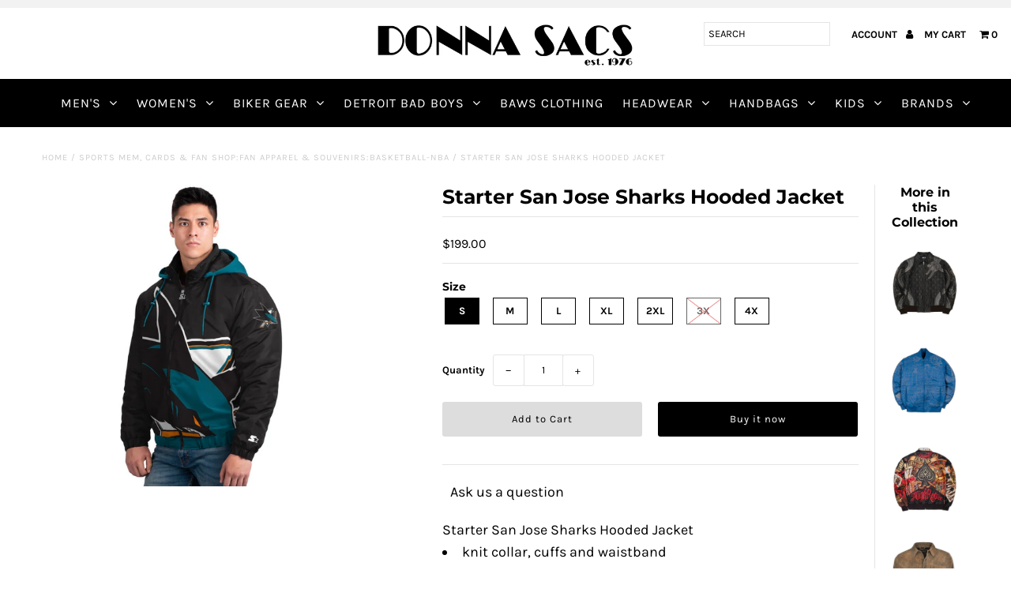

--- FILE ---
content_type: text/html; charset=utf-8
request_url: https://donnasacs.com/products/starter-san-jose-sharks-hooded-jacket
body_size: 20550
content:
<!DOCTYPE html>
<!--[if lt IE 7 ]><html class="ie ie6" lang="en"> <![endif]-->
<!--[if IE 7 ]><html class="ie ie7" lang="en"> <![endif]-->
<!--[if IE 8 ]><html class="ie ie8" lang="en"> <![endif]-->
<!--[if (gte IE 9)|!(IE)]><!--><html lang="en" class="no-js"> <!--<![endif]-->
<head>
  <meta charset="utf-8" />
  <meta name="google-site-verification" content="e2_tN0O0uIZBHntzsThc6QOnNMzcYAN5Qtj7uO58PxA" />
  <meta name="google-site-verification" content="6BXUVpW1Dbl0cuT67AUW5DBUYYepAUM2by7GnGZ3Qik" />
<meta name="google-site-verification" content="2myvjBPGIOPPXu3tXSKEMEK15irJfkbfUX7DkCutjFM" />
  <!-- Add any tracking or verification meta content below this line -->
  <!-- Facebook or Google Analytics tracking should be placed in your Online store > Preferences and not your theme -->

  <!-- Meta content
================================================== -->

  <title>
    Starter San Jose Sharks Hooded Jacket &ndash; DS Online
  </title>
  
  <meta name="description" content="Starter San Jose Sharks Hooded Jacket knit collar, cuffs and waistband Embroidered fabric applique Two front pockets Removable hood Midweight jacket suitable for moderate temperatures Quilted lining Officially licensed Imported" />
  
  <link rel="canonical" href="https://donnasacs.com/products/starter-san-jose-sharks-hooded-jacket" />

  

<meta property="og:type" content="product">
<meta property="og:title" content="Starter San Jose Sharks Hooded Jacket">
<meta property="og:url" content="https://donnasacs.com/products/starter-san-jose-sharks-hooded-jacket">
<meta property="og:description" content="Starter San Jose Sharks Hooded Jacket

knit collar, cuffs and waistband
Embroidered fabric applique
Two front pockets
Removable hood
Midweight jacket suitable for moderate temperatures
Quilted lining
Officially licensed
Imported
">

<meta property="og:image" content="http://donnasacs.com/cdn/shop/products/image_9f39ba3d-f53f-445d-af72-391a18574089_grande.jpg?v=1677362038">
<meta property="og:image:secure_url" content="https://donnasacs.com/cdn/shop/products/image_9f39ba3d-f53f-445d-af72-391a18574089_grande.jpg?v=1677362038">

<meta property="og:price:amount" content="199.00">
<meta property="og:price:currency" content="USD">

<meta property="og:site_name" content="DS Online">



<meta name="twitter:card" content="summary">


<meta name="twitter:site" content="@donnasacs">


<meta name="twitter:title" content="Starter San Jose Sharks Hooded Jacket">
<meta name="twitter:description" content="Starter San Jose Sharks Hooded Jacket

knit collar, cuffs and waistband
Embroidered fabric applique
Two front pockets
Removable hood
Midweight jacket suitable for moderate temperatures
Quilted lining
">
<meta name="twitter:image" content="https://donnasacs.com/cdn/shop/products/image_9f39ba3d-f53f-445d-af72-391a18574089_large.jpg?v=1677362038">
<meta name="twitter:image:width" content="480">
<meta name="twitter:image:height" content="480">


  <!-- CSS
================================================== -->

  <link href="//donnasacs.com/cdn/shop/t/5/assets/stylesheet.css?v=145474534243286136401759252175" rel="stylesheet" type="text/css" media="all" />
  <link href="//donnasacs.com/cdn/shop/t/5/assets/font-awesome.css?v=98795270751561101151542867738" rel="stylesheet" type="text/css" media="all" />
  <link href="//donnasacs.com/cdn/shop/t/5/assets/queries.css?v=123096039991273471921542867750" rel="stylesheet" type="text/css" media="all" />

  <!-- Typography
================================================== -->

    
    
  
  
  

  
  

  
    
  
  
     

  
     

  
    

  
       

  
    
  
  
  
  
  
  
  
  
      

  
   
  
  
     
  
  
      

  
   

  
   

  
   

  <!-- JS
================================================== -->

  <script src="//ajax.googleapis.com/ajax/libs/jquery/2.2.4/jquery.min.js" type="text/javascript"></script>
  <script src="//donnasacs.com/cdn/shop/t/5/assets/eventemitter3.min.js?v=27939738353326123541669913273" type="text/javascript"></script>
<script src="//donnasacs.com/cdn/shop/t/5/assets/theme.js?v=40737159406221353441736700273" type="text/javascript"></script>
  <script src="//donnasacs.com/cdn/shopifycloud/storefront/assets/themes_support/option_selection-b017cd28.js" type="text/javascript"></script>
  <script src="//donnasacs.com/cdn/shop/t/5/assets/jquery.fs.shifter.js?v=49917305197206640071542867740" type="text/javascript"></script>
  
  <meta name="viewport" content="width=device-width, initial-scale=1, maximum-scale=1, user-scalable=no">

  <!-- Favicons
================================================== -->

  <link rel="shortcut icon" href="//donnasacs.com/cdn/shop/t/5/assets/favicon.png?v=112386149699176382051545410578">

  

  <script>window.performance && window.performance.mark && window.performance.mark('shopify.content_for_header.start');</script><meta name="google-site-verification" content="2myvjBPGIOPPXu3tXSKEMEK15irJfkbfUX7DkCutjFM">
<meta id="shopify-digital-wallet" name="shopify-digital-wallet" content="/13958405/digital_wallets/dialog">
<meta name="shopify-checkout-api-token" content="97773a8920f9a1248b5efee7e811501d">
<meta id="in-context-paypal-metadata" data-shop-id="13958405" data-venmo-supported="true" data-environment="production" data-locale="en_US" data-paypal-v4="true" data-currency="USD">
<link rel="alternate" type="application/json+oembed" href="https://donnasacs.com/products/starter-san-jose-sharks-hooded-jacket.oembed">
<script async="async" src="/checkouts/internal/preloads.js?locale=en-US"></script>
<script id="shopify-features" type="application/json">{"accessToken":"97773a8920f9a1248b5efee7e811501d","betas":["rich-media-storefront-analytics"],"domain":"donnasacs.com","predictiveSearch":true,"shopId":13958405,"locale":"en"}</script>
<script>var Shopify = Shopify || {};
Shopify.shop = "donna-sacs.myshopify.com";
Shopify.locale = "en";
Shopify.currency = {"active":"USD","rate":"1.0"};
Shopify.country = "US";
Shopify.theme = {"name":"Fashionopolism","id":33096892479,"schema_name":"Fashionopolism","schema_version":"5.4","theme_store_id":141,"role":"main"};
Shopify.theme.handle = "null";
Shopify.theme.style = {"id":null,"handle":null};
Shopify.cdnHost = "donnasacs.com/cdn";
Shopify.routes = Shopify.routes || {};
Shopify.routes.root = "/";</script>
<script type="module">!function(o){(o.Shopify=o.Shopify||{}).modules=!0}(window);</script>
<script>!function(o){function n(){var o=[];function n(){o.push(Array.prototype.slice.apply(arguments))}return n.q=o,n}var t=o.Shopify=o.Shopify||{};t.loadFeatures=n(),t.autoloadFeatures=n()}(window);</script>
<script id="shop-js-analytics" type="application/json">{"pageType":"product"}</script>
<script defer="defer" async type="module" src="//donnasacs.com/cdn/shopifycloud/shop-js/modules/v2/client.init-shop-cart-sync_BT-GjEfc.en.esm.js"></script>
<script defer="defer" async type="module" src="//donnasacs.com/cdn/shopifycloud/shop-js/modules/v2/chunk.common_D58fp_Oc.esm.js"></script>
<script defer="defer" async type="module" src="//donnasacs.com/cdn/shopifycloud/shop-js/modules/v2/chunk.modal_xMitdFEc.esm.js"></script>
<script type="module">
  await import("//donnasacs.com/cdn/shopifycloud/shop-js/modules/v2/client.init-shop-cart-sync_BT-GjEfc.en.esm.js");
await import("//donnasacs.com/cdn/shopifycloud/shop-js/modules/v2/chunk.common_D58fp_Oc.esm.js");
await import("//donnasacs.com/cdn/shopifycloud/shop-js/modules/v2/chunk.modal_xMitdFEc.esm.js");

  window.Shopify.SignInWithShop?.initShopCartSync?.({"fedCMEnabled":true,"windoidEnabled":true});

</script>
<script>(function() {
  var isLoaded = false;
  function asyncLoad() {
    if (isLoaded) return;
    isLoaded = true;
    var urls = ["https:\/\/files-shpf.mageworx.com\/productoptions\/source.js?mw_productoptions_t=1570459340\u0026shop=donna-sacs.myshopify.com","\/\/shopify.privy.com\/widget.js?shop=donna-sacs.myshopify.com"];
    for (var i = 0; i < urls.length; i++) {
      var s = document.createElement('script');
      s.type = 'text/javascript';
      s.async = true;
      s.src = urls[i];
      var x = document.getElementsByTagName('script')[0];
      x.parentNode.insertBefore(s, x);
    }
  };
  if(window.attachEvent) {
    window.attachEvent('onload', asyncLoad);
  } else {
    window.addEventListener('load', asyncLoad, false);
  }
})();</script>
<script id="__st">var __st={"a":13958405,"offset":-18000,"reqid":"2a584e6b-d5eb-43ba-b32d-c320da28998f-1769259285","pageurl":"donnasacs.com\/products\/starter-san-jose-sharks-hooded-jacket","u":"c2c307809e22","p":"product","rtyp":"product","rid":7131840446527};</script>
<script>window.ShopifyPaypalV4VisibilityTracking = true;</script>
<script id="captcha-bootstrap">!function(){'use strict';const t='contact',e='account',n='new_comment',o=[[t,t],['blogs',n],['comments',n],[t,'customer']],c=[[e,'customer_login'],[e,'guest_login'],[e,'recover_customer_password'],[e,'create_customer']],r=t=>t.map((([t,e])=>`form[action*='/${t}']:not([data-nocaptcha='true']) input[name='form_type'][value='${e}']`)).join(','),a=t=>()=>t?[...document.querySelectorAll(t)].map((t=>t.form)):[];function s(){const t=[...o],e=r(t);return a(e)}const i='password',u='form_key',d=['recaptcha-v3-token','g-recaptcha-response','h-captcha-response',i],f=()=>{try{return window.sessionStorage}catch{return}},m='__shopify_v',_=t=>t.elements[u];function p(t,e,n=!1){try{const o=window.sessionStorage,c=JSON.parse(o.getItem(e)),{data:r}=function(t){const{data:e,action:n}=t;return t[m]||n?{data:e,action:n}:{data:t,action:n}}(c);for(const[e,n]of Object.entries(r))t.elements[e]&&(t.elements[e].value=n);n&&o.removeItem(e)}catch(o){console.error('form repopulation failed',{error:o})}}const l='form_type',E='cptcha';function T(t){t.dataset[E]=!0}const w=window,h=w.document,L='Shopify',v='ce_forms',y='captcha';let A=!1;((t,e)=>{const n=(g='f06e6c50-85a8-45c8-87d0-21a2b65856fe',I='https://cdn.shopify.com/shopifycloud/storefront-forms-hcaptcha/ce_storefront_forms_captcha_hcaptcha.v1.5.2.iife.js',D={infoText:'Protected by hCaptcha',privacyText:'Privacy',termsText:'Terms'},(t,e,n)=>{const o=w[L][v],c=o.bindForm;if(c)return c(t,g,e,D).then(n);var r;o.q.push([[t,g,e,D],n]),r=I,A||(h.body.append(Object.assign(h.createElement('script'),{id:'captcha-provider',async:!0,src:r})),A=!0)});var g,I,D;w[L]=w[L]||{},w[L][v]=w[L][v]||{},w[L][v].q=[],w[L][y]=w[L][y]||{},w[L][y].protect=function(t,e){n(t,void 0,e),T(t)},Object.freeze(w[L][y]),function(t,e,n,w,h,L){const[v,y,A,g]=function(t,e,n){const i=e?o:[],u=t?c:[],d=[...i,...u],f=r(d),m=r(i),_=r(d.filter((([t,e])=>n.includes(e))));return[a(f),a(m),a(_),s()]}(w,h,L),I=t=>{const e=t.target;return e instanceof HTMLFormElement?e:e&&e.form},D=t=>v().includes(t);t.addEventListener('submit',(t=>{const e=I(t);if(!e)return;const n=D(e)&&!e.dataset.hcaptchaBound&&!e.dataset.recaptchaBound,o=_(e),c=g().includes(e)&&(!o||!o.value);(n||c)&&t.preventDefault(),c&&!n&&(function(t){try{if(!f())return;!function(t){const e=f();if(!e)return;const n=_(t);if(!n)return;const o=n.value;o&&e.removeItem(o)}(t);const e=Array.from(Array(32),(()=>Math.random().toString(36)[2])).join('');!function(t,e){_(t)||t.append(Object.assign(document.createElement('input'),{type:'hidden',name:u})),t.elements[u].value=e}(t,e),function(t,e){const n=f();if(!n)return;const o=[...t.querySelectorAll(`input[type='${i}']`)].map((({name:t})=>t)),c=[...d,...o],r={};for(const[a,s]of new FormData(t).entries())c.includes(a)||(r[a]=s);n.setItem(e,JSON.stringify({[m]:1,action:t.action,data:r}))}(t,e)}catch(e){console.error('failed to persist form',e)}}(e),e.submit())}));const S=(t,e)=>{t&&!t.dataset[E]&&(n(t,e.some((e=>e===t))),T(t))};for(const o of['focusin','change'])t.addEventListener(o,(t=>{const e=I(t);D(e)&&S(e,y())}));const B=e.get('form_key'),M=e.get(l),P=B&&M;t.addEventListener('DOMContentLoaded',(()=>{const t=y();if(P)for(const e of t)e.elements[l].value===M&&p(e,B);[...new Set([...A(),...v().filter((t=>'true'===t.dataset.shopifyCaptcha))])].forEach((e=>S(e,t)))}))}(h,new URLSearchParams(w.location.search),n,t,e,['guest_login'])})(!0,!0)}();</script>
<script integrity="sha256-4kQ18oKyAcykRKYeNunJcIwy7WH5gtpwJnB7kiuLZ1E=" data-source-attribution="shopify.loadfeatures" defer="defer" src="//donnasacs.com/cdn/shopifycloud/storefront/assets/storefront/load_feature-a0a9edcb.js" crossorigin="anonymous"></script>
<script data-source-attribution="shopify.dynamic_checkout.dynamic.init">var Shopify=Shopify||{};Shopify.PaymentButton=Shopify.PaymentButton||{isStorefrontPortableWallets:!0,init:function(){window.Shopify.PaymentButton.init=function(){};var t=document.createElement("script");t.src="https://donnasacs.com/cdn/shopifycloud/portable-wallets/latest/portable-wallets.en.js",t.type="module",document.head.appendChild(t)}};
</script>
<script data-source-attribution="shopify.dynamic_checkout.buyer_consent">
  function portableWalletsHideBuyerConsent(e){var t=document.getElementById("shopify-buyer-consent"),n=document.getElementById("shopify-subscription-policy-button");t&&n&&(t.classList.add("hidden"),t.setAttribute("aria-hidden","true"),n.removeEventListener("click",e))}function portableWalletsShowBuyerConsent(e){var t=document.getElementById("shopify-buyer-consent"),n=document.getElementById("shopify-subscription-policy-button");t&&n&&(t.classList.remove("hidden"),t.removeAttribute("aria-hidden"),n.addEventListener("click",e))}window.Shopify?.PaymentButton&&(window.Shopify.PaymentButton.hideBuyerConsent=portableWalletsHideBuyerConsent,window.Shopify.PaymentButton.showBuyerConsent=portableWalletsShowBuyerConsent);
</script>
<script>
  function portableWalletsCleanup(e){e&&e.src&&console.error("Failed to load portable wallets script "+e.src);var t=document.querySelectorAll("shopify-accelerated-checkout .shopify-payment-button__skeleton, shopify-accelerated-checkout-cart .wallet-cart-button__skeleton"),e=document.getElementById("shopify-buyer-consent");for(let e=0;e<t.length;e++)t[e].remove();e&&e.remove()}function portableWalletsNotLoadedAsModule(e){e instanceof ErrorEvent&&"string"==typeof e.message&&e.message.includes("import.meta")&&"string"==typeof e.filename&&e.filename.includes("portable-wallets")&&(window.removeEventListener("error",portableWalletsNotLoadedAsModule),window.Shopify.PaymentButton.failedToLoad=e,"loading"===document.readyState?document.addEventListener("DOMContentLoaded",window.Shopify.PaymentButton.init):window.Shopify.PaymentButton.init())}window.addEventListener("error",portableWalletsNotLoadedAsModule);
</script>

<script type="module" src="https://donnasacs.com/cdn/shopifycloud/portable-wallets/latest/portable-wallets.en.js" onError="portableWalletsCleanup(this)" crossorigin="anonymous"></script>
<script nomodule>
  document.addEventListener("DOMContentLoaded", portableWalletsCleanup);
</script>

<link id="shopify-accelerated-checkout-styles" rel="stylesheet" media="screen" href="https://donnasacs.com/cdn/shopifycloud/portable-wallets/latest/accelerated-checkout-backwards-compat.css" crossorigin="anonymous">
<style id="shopify-accelerated-checkout-cart">
        #shopify-buyer-consent {
  margin-top: 1em;
  display: inline-block;
  width: 100%;
}

#shopify-buyer-consent.hidden {
  display: none;
}

#shopify-subscription-policy-button {
  background: none;
  border: none;
  padding: 0;
  text-decoration: underline;
  font-size: inherit;
  cursor: pointer;
}

#shopify-subscription-policy-button::before {
  box-shadow: none;
}

      </style>

<script>window.performance && window.performance.mark && window.performance.mark('shopify.content_for_header.end');</script>

<link href="https://monorail-edge.shopifysvc.com" rel="dns-prefetch">
<script>(function(){if ("sendBeacon" in navigator && "performance" in window) {try {var session_token_from_headers = performance.getEntriesByType('navigation')[0].serverTiming.find(x => x.name == '_s').description;} catch {var session_token_from_headers = undefined;}var session_cookie_matches = document.cookie.match(/_shopify_s=([^;]*)/);var session_token_from_cookie = session_cookie_matches && session_cookie_matches.length === 2 ? session_cookie_matches[1] : "";var session_token = session_token_from_headers || session_token_from_cookie || "";function handle_abandonment_event(e) {var entries = performance.getEntries().filter(function(entry) {return /monorail-edge.shopifysvc.com/.test(entry.name);});if (!window.abandonment_tracked && entries.length === 0) {window.abandonment_tracked = true;var currentMs = Date.now();var navigation_start = performance.timing.navigationStart;var payload = {shop_id: 13958405,url: window.location.href,navigation_start,duration: currentMs - navigation_start,session_token,page_type: "product"};window.navigator.sendBeacon("https://monorail-edge.shopifysvc.com/v1/produce", JSON.stringify({schema_id: "online_store_buyer_site_abandonment/1.1",payload: payload,metadata: {event_created_at_ms: currentMs,event_sent_at_ms: currentMs}}));}}window.addEventListener('pagehide', handle_abandonment_event);}}());</script>
<script id="web-pixels-manager-setup">(function e(e,d,r,n,o){if(void 0===o&&(o={}),!Boolean(null===(a=null===(i=window.Shopify)||void 0===i?void 0:i.analytics)||void 0===a?void 0:a.replayQueue)){var i,a;window.Shopify=window.Shopify||{};var t=window.Shopify;t.analytics=t.analytics||{};var s=t.analytics;s.replayQueue=[],s.publish=function(e,d,r){return s.replayQueue.push([e,d,r]),!0};try{self.performance.mark("wpm:start")}catch(e){}var l=function(){var e={modern:/Edge?\/(1{2}[4-9]|1[2-9]\d|[2-9]\d{2}|\d{4,})\.\d+(\.\d+|)|Firefox\/(1{2}[4-9]|1[2-9]\d|[2-9]\d{2}|\d{4,})\.\d+(\.\d+|)|Chrom(ium|e)\/(9{2}|\d{3,})\.\d+(\.\d+|)|(Maci|X1{2}).+ Version\/(15\.\d+|(1[6-9]|[2-9]\d|\d{3,})\.\d+)([,.]\d+|)( \(\w+\)|)( Mobile\/\w+|) Safari\/|Chrome.+OPR\/(9{2}|\d{3,})\.\d+\.\d+|(CPU[ +]OS|iPhone[ +]OS|CPU[ +]iPhone|CPU IPhone OS|CPU iPad OS)[ +]+(15[._]\d+|(1[6-9]|[2-9]\d|\d{3,})[._]\d+)([._]\d+|)|Android:?[ /-](13[3-9]|1[4-9]\d|[2-9]\d{2}|\d{4,})(\.\d+|)(\.\d+|)|Android.+Firefox\/(13[5-9]|1[4-9]\d|[2-9]\d{2}|\d{4,})\.\d+(\.\d+|)|Android.+Chrom(ium|e)\/(13[3-9]|1[4-9]\d|[2-9]\d{2}|\d{4,})\.\d+(\.\d+|)|SamsungBrowser\/([2-9]\d|\d{3,})\.\d+/,legacy:/Edge?\/(1[6-9]|[2-9]\d|\d{3,})\.\d+(\.\d+|)|Firefox\/(5[4-9]|[6-9]\d|\d{3,})\.\d+(\.\d+|)|Chrom(ium|e)\/(5[1-9]|[6-9]\d|\d{3,})\.\d+(\.\d+|)([\d.]+$|.*Safari\/(?![\d.]+ Edge\/[\d.]+$))|(Maci|X1{2}).+ Version\/(10\.\d+|(1[1-9]|[2-9]\d|\d{3,})\.\d+)([,.]\d+|)( \(\w+\)|)( Mobile\/\w+|) Safari\/|Chrome.+OPR\/(3[89]|[4-9]\d|\d{3,})\.\d+\.\d+|(CPU[ +]OS|iPhone[ +]OS|CPU[ +]iPhone|CPU IPhone OS|CPU iPad OS)[ +]+(10[._]\d+|(1[1-9]|[2-9]\d|\d{3,})[._]\d+)([._]\d+|)|Android:?[ /-](13[3-9]|1[4-9]\d|[2-9]\d{2}|\d{4,})(\.\d+|)(\.\d+|)|Mobile Safari.+OPR\/([89]\d|\d{3,})\.\d+\.\d+|Android.+Firefox\/(13[5-9]|1[4-9]\d|[2-9]\d{2}|\d{4,})\.\d+(\.\d+|)|Android.+Chrom(ium|e)\/(13[3-9]|1[4-9]\d|[2-9]\d{2}|\d{4,})\.\d+(\.\d+|)|Android.+(UC? ?Browser|UCWEB|U3)[ /]?(15\.([5-9]|\d{2,})|(1[6-9]|[2-9]\d|\d{3,})\.\d+)\.\d+|SamsungBrowser\/(5\.\d+|([6-9]|\d{2,})\.\d+)|Android.+MQ{2}Browser\/(14(\.(9|\d{2,})|)|(1[5-9]|[2-9]\d|\d{3,})(\.\d+|))(\.\d+|)|K[Aa][Ii]OS\/(3\.\d+|([4-9]|\d{2,})\.\d+)(\.\d+|)/},d=e.modern,r=e.legacy,n=navigator.userAgent;return n.match(d)?"modern":n.match(r)?"legacy":"unknown"}(),u="modern"===l?"modern":"legacy",c=(null!=n?n:{modern:"",legacy:""})[u],f=function(e){return[e.baseUrl,"/wpm","/b",e.hashVersion,"modern"===e.buildTarget?"m":"l",".js"].join("")}({baseUrl:d,hashVersion:r,buildTarget:u}),m=function(e){var d=e.version,r=e.bundleTarget,n=e.surface,o=e.pageUrl,i=e.monorailEndpoint;return{emit:function(e){var a=e.status,t=e.errorMsg,s=(new Date).getTime(),l=JSON.stringify({metadata:{event_sent_at_ms:s},events:[{schema_id:"web_pixels_manager_load/3.1",payload:{version:d,bundle_target:r,page_url:o,status:a,surface:n,error_msg:t},metadata:{event_created_at_ms:s}}]});if(!i)return console&&console.warn&&console.warn("[Web Pixels Manager] No Monorail endpoint provided, skipping logging."),!1;try{return self.navigator.sendBeacon.bind(self.navigator)(i,l)}catch(e){}var u=new XMLHttpRequest;try{return u.open("POST",i,!0),u.setRequestHeader("Content-Type","text/plain"),u.send(l),!0}catch(e){return console&&console.warn&&console.warn("[Web Pixels Manager] Got an unhandled error while logging to Monorail."),!1}}}}({version:r,bundleTarget:l,surface:e.surface,pageUrl:self.location.href,monorailEndpoint:e.monorailEndpoint});try{o.browserTarget=l,function(e){var d=e.src,r=e.async,n=void 0===r||r,o=e.onload,i=e.onerror,a=e.sri,t=e.scriptDataAttributes,s=void 0===t?{}:t,l=document.createElement("script"),u=document.querySelector("head"),c=document.querySelector("body");if(l.async=n,l.src=d,a&&(l.integrity=a,l.crossOrigin="anonymous"),s)for(var f in s)if(Object.prototype.hasOwnProperty.call(s,f))try{l.dataset[f]=s[f]}catch(e){}if(o&&l.addEventListener("load",o),i&&l.addEventListener("error",i),u)u.appendChild(l);else{if(!c)throw new Error("Did not find a head or body element to append the script");c.appendChild(l)}}({src:f,async:!0,onload:function(){if(!function(){var e,d;return Boolean(null===(d=null===(e=window.Shopify)||void 0===e?void 0:e.analytics)||void 0===d?void 0:d.initialized)}()){var d=window.webPixelsManager.init(e)||void 0;if(d){var r=window.Shopify.analytics;r.replayQueue.forEach((function(e){var r=e[0],n=e[1],o=e[2];d.publishCustomEvent(r,n,o)})),r.replayQueue=[],r.publish=d.publishCustomEvent,r.visitor=d.visitor,r.initialized=!0}}},onerror:function(){return m.emit({status:"failed",errorMsg:"".concat(f," has failed to load")})},sri:function(e){var d=/^sha384-[A-Za-z0-9+/=]+$/;return"string"==typeof e&&d.test(e)}(c)?c:"",scriptDataAttributes:o}),m.emit({status:"loading"})}catch(e){m.emit({status:"failed",errorMsg:(null==e?void 0:e.message)||"Unknown error"})}}})({shopId: 13958405,storefrontBaseUrl: "https://donnasacs.com",extensionsBaseUrl: "https://extensions.shopifycdn.com/cdn/shopifycloud/web-pixels-manager",monorailEndpoint: "https://monorail-edge.shopifysvc.com/unstable/produce_batch",surface: "storefront-renderer",enabledBetaFlags: ["2dca8a86"],webPixelsConfigList: [{"id":"436207679","configuration":"{\"config\":\"{\\\"pixel_id\\\":\\\"AW-0\\\",\\\"target_country\\\":\\\"US\\\",\\\"gtag_events\\\":[{\\\"type\\\":\\\"page_view\\\",\\\"action_label\\\":\\\"AW-777495983\\\/UDhVCIiem6ABEK_L3vIC\\\"},{\\\"type\\\":\\\"purchase\\\",\\\"action_label\\\":\\\"AW-777495983\\\/h3yQCIuem6ABEK_L3vIC\\\"},{\\\"type\\\":\\\"view_item\\\",\\\"action_label\\\":\\\"AW-777495983\\\/45NPCI6em6ABEK_L3vIC\\\"},{\\\"type\\\":\\\"add_to_cart\\\",\\\"action_label\\\":\\\"AW-777495983\\\/y1GTCJGem6ABEK_L3vIC\\\"},{\\\"type\\\":\\\"begin_checkout\\\",\\\"action_label\\\":\\\"AW-777495983\\\/Dc-CCJSem6ABEK_L3vIC\\\"},{\\\"type\\\":\\\"search\\\",\\\"action_label\\\":\\\"AW-777495983\\\/qaDQCJeem6ABEK_L3vIC\\\"},{\\\"type\\\":\\\"add_payment_info\\\",\\\"action_label\\\":\\\"AW-777495983\\\/mRl4CJqem6ABEK_L3vIC\\\"}],\\\"enable_monitoring_mode\\\":false}\"}","eventPayloadVersion":"v1","runtimeContext":"OPEN","scriptVersion":"b2a88bafab3e21179ed38636efcd8a93","type":"APP","apiClientId":1780363,"privacyPurposes":[],"dataSharingAdjustments":{"protectedCustomerApprovalScopes":["read_customer_address","read_customer_email","read_customer_name","read_customer_personal_data","read_customer_phone"]}},{"id":"171180095","configuration":"{\"pixel_id\":\"426400008360361\",\"pixel_type\":\"facebook_pixel\",\"metaapp_system_user_token\":\"-\"}","eventPayloadVersion":"v1","runtimeContext":"OPEN","scriptVersion":"ca16bc87fe92b6042fbaa3acc2fbdaa6","type":"APP","apiClientId":2329312,"privacyPurposes":["ANALYTICS","MARKETING","SALE_OF_DATA"],"dataSharingAdjustments":{"protectedCustomerApprovalScopes":["read_customer_address","read_customer_email","read_customer_name","read_customer_personal_data","read_customer_phone"]}},{"id":"55607359","eventPayloadVersion":"v1","runtimeContext":"LAX","scriptVersion":"1","type":"CUSTOM","privacyPurposes":["MARKETING"],"name":"Meta pixel (migrated)"},{"id":"107839551","eventPayloadVersion":"v1","runtimeContext":"LAX","scriptVersion":"1","type":"CUSTOM","privacyPurposes":["ANALYTICS"],"name":"Google Analytics tag (migrated)"},{"id":"shopify-app-pixel","configuration":"{}","eventPayloadVersion":"v1","runtimeContext":"STRICT","scriptVersion":"0450","apiClientId":"shopify-pixel","type":"APP","privacyPurposes":["ANALYTICS","MARKETING"]},{"id":"shopify-custom-pixel","eventPayloadVersion":"v1","runtimeContext":"LAX","scriptVersion":"0450","apiClientId":"shopify-pixel","type":"CUSTOM","privacyPurposes":["ANALYTICS","MARKETING"]}],isMerchantRequest: false,initData: {"shop":{"name":"DS Online","paymentSettings":{"currencyCode":"USD"},"myshopifyDomain":"donna-sacs.myshopify.com","countryCode":"US","storefrontUrl":"https:\/\/donnasacs.com"},"customer":null,"cart":null,"checkout":null,"productVariants":[{"price":{"amount":199.0,"currencyCode":"USD"},"product":{"title":"Starter San Jose Sharks Hooded Jacket","vendor":"Starter","id":"7131840446527","untranslatedTitle":"Starter San Jose Sharks Hooded Jacket","url":"\/products\/starter-san-jose-sharks-hooded-jacket","type":"Sports Mem, Cards \u0026 Fan Shop:Fan Apparel \u0026 Souvenirs:Basketball-NBA"},"id":"40015327068223","image":{"src":"\/\/donnasacs.com\/cdn\/shop\/products\/image_9f39ba3d-f53f-445d-af72-391a18574089.jpg?v=1677362038"},"sku":null,"title":"S","untranslatedTitle":"S"},{"price":{"amount":199.0,"currencyCode":"USD"},"product":{"title":"Starter San Jose Sharks Hooded Jacket","vendor":"Starter","id":"7131840446527","untranslatedTitle":"Starter San Jose Sharks Hooded Jacket","url":"\/products\/starter-san-jose-sharks-hooded-jacket","type":"Sports Mem, Cards \u0026 Fan Shop:Fan Apparel \u0026 Souvenirs:Basketball-NBA"},"id":"40015327100991","image":{"src":"\/\/donnasacs.com\/cdn\/shop\/products\/image_9f39ba3d-f53f-445d-af72-391a18574089.jpg?v=1677362038"},"sku":null,"title":"M","untranslatedTitle":"M"},{"price":{"amount":199.0,"currencyCode":"USD"},"product":{"title":"Starter San Jose Sharks Hooded Jacket","vendor":"Starter","id":"7131840446527","untranslatedTitle":"Starter San Jose Sharks Hooded Jacket","url":"\/products\/starter-san-jose-sharks-hooded-jacket","type":"Sports Mem, Cards \u0026 Fan Shop:Fan Apparel \u0026 Souvenirs:Basketball-NBA"},"id":"40015327133759","image":{"src":"\/\/donnasacs.com\/cdn\/shop\/products\/image_9f39ba3d-f53f-445d-af72-391a18574089.jpg?v=1677362038"},"sku":null,"title":"L","untranslatedTitle":"L"},{"price":{"amount":199.0,"currencyCode":"USD"},"product":{"title":"Starter San Jose Sharks Hooded Jacket","vendor":"Starter","id":"7131840446527","untranslatedTitle":"Starter San Jose Sharks Hooded Jacket","url":"\/products\/starter-san-jose-sharks-hooded-jacket","type":"Sports Mem, Cards \u0026 Fan Shop:Fan Apparel \u0026 Souvenirs:Basketball-NBA"},"id":"40015327166527","image":{"src":"\/\/donnasacs.com\/cdn\/shop\/products\/image_9f39ba3d-f53f-445d-af72-391a18574089.jpg?v=1677362038"},"sku":null,"title":"XL","untranslatedTitle":"XL"},{"price":{"amount":199.0,"currencyCode":"USD"},"product":{"title":"Starter San Jose Sharks Hooded Jacket","vendor":"Starter","id":"7131840446527","untranslatedTitle":"Starter San Jose Sharks Hooded Jacket","url":"\/products\/starter-san-jose-sharks-hooded-jacket","type":"Sports Mem, Cards \u0026 Fan Shop:Fan Apparel \u0026 Souvenirs:Basketball-NBA"},"id":"40015327199295","image":{"src":"\/\/donnasacs.com\/cdn\/shop\/products\/image_9f39ba3d-f53f-445d-af72-391a18574089.jpg?v=1677362038"},"sku":null,"title":"2XL","untranslatedTitle":"2XL"},{"price":{"amount":199.0,"currencyCode":"USD"},"product":{"title":"Starter San Jose Sharks Hooded Jacket","vendor":"Starter","id":"7131840446527","untranslatedTitle":"Starter San Jose Sharks Hooded Jacket","url":"\/products\/starter-san-jose-sharks-hooded-jacket","type":"Sports Mem, Cards \u0026 Fan Shop:Fan Apparel \u0026 Souvenirs:Basketball-NBA"},"id":"40015327232063","image":{"src":"\/\/donnasacs.com\/cdn\/shop\/products\/image_9f39ba3d-f53f-445d-af72-391a18574089.jpg?v=1677362038"},"sku":null,"title":"3X","untranslatedTitle":"3X"},{"price":{"amount":199.0,"currencyCode":"USD"},"product":{"title":"Starter San Jose Sharks Hooded Jacket","vendor":"Starter","id":"7131840446527","untranslatedTitle":"Starter San Jose Sharks Hooded Jacket","url":"\/products\/starter-san-jose-sharks-hooded-jacket","type":"Sports Mem, Cards \u0026 Fan Shop:Fan Apparel \u0026 Souvenirs:Basketball-NBA"},"id":"40015327264831","image":{"src":"\/\/donnasacs.com\/cdn\/shop\/products\/image_9f39ba3d-f53f-445d-af72-391a18574089.jpg?v=1677362038"},"sku":null,"title":"4X","untranslatedTitle":"4X"}],"purchasingCompany":null},},"https://donnasacs.com/cdn","fcfee988w5aeb613cpc8e4bc33m6693e112",{"modern":"","legacy":""},{"shopId":"13958405","storefrontBaseUrl":"https:\/\/donnasacs.com","extensionBaseUrl":"https:\/\/extensions.shopifycdn.com\/cdn\/shopifycloud\/web-pixels-manager","surface":"storefront-renderer","enabledBetaFlags":"[\"2dca8a86\"]","isMerchantRequest":"false","hashVersion":"fcfee988w5aeb613cpc8e4bc33m6693e112","publish":"custom","events":"[[\"page_viewed\",{}],[\"product_viewed\",{\"productVariant\":{\"price\":{\"amount\":199.0,\"currencyCode\":\"USD\"},\"product\":{\"title\":\"Starter San Jose Sharks Hooded Jacket\",\"vendor\":\"Starter\",\"id\":\"7131840446527\",\"untranslatedTitle\":\"Starter San Jose Sharks Hooded Jacket\",\"url\":\"\/products\/starter-san-jose-sharks-hooded-jacket\",\"type\":\"Sports Mem, Cards \u0026 Fan Shop:Fan Apparel \u0026 Souvenirs:Basketball-NBA\"},\"id\":\"40015327068223\",\"image\":{\"src\":\"\/\/donnasacs.com\/cdn\/shop\/products\/image_9f39ba3d-f53f-445d-af72-391a18574089.jpg?v=1677362038\"},\"sku\":null,\"title\":\"S\",\"untranslatedTitle\":\"S\"}}]]"});</script><script>
  window.ShopifyAnalytics = window.ShopifyAnalytics || {};
  window.ShopifyAnalytics.meta = window.ShopifyAnalytics.meta || {};
  window.ShopifyAnalytics.meta.currency = 'USD';
  var meta = {"product":{"id":7131840446527,"gid":"gid:\/\/shopify\/Product\/7131840446527","vendor":"Starter","type":"Sports Mem, Cards \u0026 Fan Shop:Fan Apparel \u0026 Souvenirs:Basketball-NBA","handle":"starter-san-jose-sharks-hooded-jacket","variants":[{"id":40015327068223,"price":19900,"name":"Starter San Jose Sharks Hooded Jacket - S","public_title":"S","sku":null},{"id":40015327100991,"price":19900,"name":"Starter San Jose Sharks Hooded Jacket - M","public_title":"M","sku":null},{"id":40015327133759,"price":19900,"name":"Starter San Jose Sharks Hooded Jacket - L","public_title":"L","sku":null},{"id":40015327166527,"price":19900,"name":"Starter San Jose Sharks Hooded Jacket - XL","public_title":"XL","sku":null},{"id":40015327199295,"price":19900,"name":"Starter San Jose Sharks Hooded Jacket - 2XL","public_title":"2XL","sku":null},{"id":40015327232063,"price":19900,"name":"Starter San Jose Sharks Hooded Jacket - 3X","public_title":"3X","sku":null},{"id":40015327264831,"price":19900,"name":"Starter San Jose Sharks Hooded Jacket - 4X","public_title":"4X","sku":null}],"remote":false},"page":{"pageType":"product","resourceType":"product","resourceId":7131840446527,"requestId":"2a584e6b-d5eb-43ba-b32d-c320da28998f-1769259285"}};
  for (var attr in meta) {
    window.ShopifyAnalytics.meta[attr] = meta[attr];
  }
</script>
<script class="analytics">
  (function () {
    var customDocumentWrite = function(content) {
      var jquery = null;

      if (window.jQuery) {
        jquery = window.jQuery;
      } else if (window.Checkout && window.Checkout.$) {
        jquery = window.Checkout.$;
      }

      if (jquery) {
        jquery('body').append(content);
      }
    };

    var hasLoggedConversion = function(token) {
      if (token) {
        return document.cookie.indexOf('loggedConversion=' + token) !== -1;
      }
      return false;
    }

    var setCookieIfConversion = function(token) {
      if (token) {
        var twoMonthsFromNow = new Date(Date.now());
        twoMonthsFromNow.setMonth(twoMonthsFromNow.getMonth() + 2);

        document.cookie = 'loggedConversion=' + token + '; expires=' + twoMonthsFromNow;
      }
    }

    var trekkie = window.ShopifyAnalytics.lib = window.trekkie = window.trekkie || [];
    if (trekkie.integrations) {
      return;
    }
    trekkie.methods = [
      'identify',
      'page',
      'ready',
      'track',
      'trackForm',
      'trackLink'
    ];
    trekkie.factory = function(method) {
      return function() {
        var args = Array.prototype.slice.call(arguments);
        args.unshift(method);
        trekkie.push(args);
        return trekkie;
      };
    };
    for (var i = 0; i < trekkie.methods.length; i++) {
      var key = trekkie.methods[i];
      trekkie[key] = trekkie.factory(key);
    }
    trekkie.load = function(config) {
      trekkie.config = config || {};
      trekkie.config.initialDocumentCookie = document.cookie;
      var first = document.getElementsByTagName('script')[0];
      var script = document.createElement('script');
      script.type = 'text/javascript';
      script.onerror = function(e) {
        var scriptFallback = document.createElement('script');
        scriptFallback.type = 'text/javascript';
        scriptFallback.onerror = function(error) {
                var Monorail = {
      produce: function produce(monorailDomain, schemaId, payload) {
        var currentMs = new Date().getTime();
        var event = {
          schema_id: schemaId,
          payload: payload,
          metadata: {
            event_created_at_ms: currentMs,
            event_sent_at_ms: currentMs
          }
        };
        return Monorail.sendRequest("https://" + monorailDomain + "/v1/produce", JSON.stringify(event));
      },
      sendRequest: function sendRequest(endpointUrl, payload) {
        // Try the sendBeacon API
        if (window && window.navigator && typeof window.navigator.sendBeacon === 'function' && typeof window.Blob === 'function' && !Monorail.isIos12()) {
          var blobData = new window.Blob([payload], {
            type: 'text/plain'
          });

          if (window.navigator.sendBeacon(endpointUrl, blobData)) {
            return true;
          } // sendBeacon was not successful

        } // XHR beacon

        var xhr = new XMLHttpRequest();

        try {
          xhr.open('POST', endpointUrl);
          xhr.setRequestHeader('Content-Type', 'text/plain');
          xhr.send(payload);
        } catch (e) {
          console.log(e);
        }

        return false;
      },
      isIos12: function isIos12() {
        return window.navigator.userAgent.lastIndexOf('iPhone; CPU iPhone OS 12_') !== -1 || window.navigator.userAgent.lastIndexOf('iPad; CPU OS 12_') !== -1;
      }
    };
    Monorail.produce('monorail-edge.shopifysvc.com',
      'trekkie_storefront_load_errors/1.1',
      {shop_id: 13958405,
      theme_id: 33096892479,
      app_name: "storefront",
      context_url: window.location.href,
      source_url: "//donnasacs.com/cdn/s/trekkie.storefront.8d95595f799fbf7e1d32231b9a28fd43b70c67d3.min.js"});

        };
        scriptFallback.async = true;
        scriptFallback.src = '//donnasacs.com/cdn/s/trekkie.storefront.8d95595f799fbf7e1d32231b9a28fd43b70c67d3.min.js';
        first.parentNode.insertBefore(scriptFallback, first);
      };
      script.async = true;
      script.src = '//donnasacs.com/cdn/s/trekkie.storefront.8d95595f799fbf7e1d32231b9a28fd43b70c67d3.min.js';
      first.parentNode.insertBefore(script, first);
    };
    trekkie.load(
      {"Trekkie":{"appName":"storefront","development":false,"defaultAttributes":{"shopId":13958405,"isMerchantRequest":null,"themeId":33096892479,"themeCityHash":"4732638519886681543","contentLanguage":"en","currency":"USD","eventMetadataId":"00a3a058-228a-4a72-8cda-b83f44f8e3ad"},"isServerSideCookieWritingEnabled":true,"monorailRegion":"shop_domain","enabledBetaFlags":["65f19447"]},"Session Attribution":{},"S2S":{"facebookCapiEnabled":true,"source":"trekkie-storefront-renderer","apiClientId":580111}}
    );

    var loaded = false;
    trekkie.ready(function() {
      if (loaded) return;
      loaded = true;

      window.ShopifyAnalytics.lib = window.trekkie;

      var originalDocumentWrite = document.write;
      document.write = customDocumentWrite;
      try { window.ShopifyAnalytics.merchantGoogleAnalytics.call(this); } catch(error) {};
      document.write = originalDocumentWrite;

      window.ShopifyAnalytics.lib.page(null,{"pageType":"product","resourceType":"product","resourceId":7131840446527,"requestId":"2a584e6b-d5eb-43ba-b32d-c320da28998f-1769259285","shopifyEmitted":true});

      var match = window.location.pathname.match(/checkouts\/(.+)\/(thank_you|post_purchase)/)
      var token = match? match[1]: undefined;
      if (!hasLoggedConversion(token)) {
        setCookieIfConversion(token);
        window.ShopifyAnalytics.lib.track("Viewed Product",{"currency":"USD","variantId":40015327068223,"productId":7131840446527,"productGid":"gid:\/\/shopify\/Product\/7131840446527","name":"Starter San Jose Sharks Hooded Jacket - S","price":"199.00","sku":null,"brand":"Starter","variant":"S","category":"Sports Mem, Cards \u0026 Fan Shop:Fan Apparel \u0026 Souvenirs:Basketball-NBA","nonInteraction":true,"remote":false},undefined,undefined,{"shopifyEmitted":true});
      window.ShopifyAnalytics.lib.track("monorail:\/\/trekkie_storefront_viewed_product\/1.1",{"currency":"USD","variantId":40015327068223,"productId":7131840446527,"productGid":"gid:\/\/shopify\/Product\/7131840446527","name":"Starter San Jose Sharks Hooded Jacket - S","price":"199.00","sku":null,"brand":"Starter","variant":"S","category":"Sports Mem, Cards \u0026 Fan Shop:Fan Apparel \u0026 Souvenirs:Basketball-NBA","nonInteraction":true,"remote":false,"referer":"https:\/\/donnasacs.com\/products\/starter-san-jose-sharks-hooded-jacket"});
      }
    });


        var eventsListenerScript = document.createElement('script');
        eventsListenerScript.async = true;
        eventsListenerScript.src = "//donnasacs.com/cdn/shopifycloud/storefront/assets/shop_events_listener-3da45d37.js";
        document.getElementsByTagName('head')[0].appendChild(eventsListenerScript);

})();</script>
  <script>
  if (!window.ga || (window.ga && typeof window.ga !== 'function')) {
    window.ga = function ga() {
      (window.ga.q = window.ga.q || []).push(arguments);
      if (window.Shopify && window.Shopify.analytics && typeof window.Shopify.analytics.publish === 'function') {
        window.Shopify.analytics.publish("ga_stub_called", {}, {sendTo: "google_osp_migration"});
      }
      console.error("Shopify's Google Analytics stub called with:", Array.from(arguments), "\nSee https://help.shopify.com/manual/promoting-marketing/pixels/pixel-migration#google for more information.");
    };
    if (window.Shopify && window.Shopify.analytics && typeof window.Shopify.analytics.publish === 'function') {
      window.Shopify.analytics.publish("ga_stub_initialized", {}, {sendTo: "google_osp_migration"});
    }
  }
</script>
<script
  defer
  src="https://donnasacs.com/cdn/shopifycloud/perf-kit/shopify-perf-kit-3.0.4.min.js"
  data-application="storefront-renderer"
  data-shop-id="13958405"
  data-render-region="gcp-us-east1"
  data-page-type="product"
  data-theme-instance-id="33096892479"
  data-theme-name="Fashionopolism"
  data-theme-version="5.4"
  data-monorail-region="shop_domain"
  data-resource-timing-sampling-rate="10"
  data-shs="true"
  data-shs-beacon="true"
  data-shs-export-with-fetch="true"
  data-shs-logs-sample-rate="1"
  data-shs-beacon-endpoint="https://donnasacs.com/api/collect"
></script>
</head>

<body class="gridlock shifter product">
  <div id="CartDrawer" class="drawer drawer--right">
  <div class="drawer__header">
    <div class="table-cell">
    <h3>My Cart</h3>
    </div>
    <div class="table-cell">
    <span class="drawer__close js-drawer-close">
        Close
    </span>
    </div>
  </div>
  <div id="CartContainer"></div>
</div>
  <div id="shopify-section-mobile-navigation" class="shopify-section"><nav class="shifter-navigation no-fouc" data-section-id="mobile-navigation" data-section-type="mobile-navigation">
  <div class="search">
    <form action="/search" method="get">
      <input type="text" name="q" id="q" placeholder="SEARCH" />
    </form>
  </div>

  <ul id="accordion">
    
    
    
    <li class="accordion-toggle" aria-haspopup="true" aria-expanded="false"><a href="/">Men&#39;s</a></li>
    <div class="accordion-content">
      <ul class="sub">
        
        
        <li><a href="https://donnasacs.com/search?q=pro+standard">Pro Standard</a></li>
        
        
        
        <li><a href="/collections/starter-1">Starter Jackets</a></li>
        
        
        
        <li><a href="/collections/mens-leather-jackets">Leather Jackets</a></li>
        
        
        
        <li><a href="/collections/faux-shearling-coats-jackets/Men+Faux-Shearling">Faux Shearling</a></li>
        
        
        
        <li><a href="https://donnasacs.com/collections/fur-coats/Men%E2%80%99s-Fur">Fur Coats</a></li>
        
        
        
        <li><a href="/collections/mens-pelle-pelle-jackets">Pelle Pelle Jackets</a></li>
        
        
        
        <li><a href="/collections/hoodies">Team Hoodies</a></li>
        
        
        
        <li><a href="/collections/track-jackets-by-carl-banks/Men">Track Jackets</a></li>
        
        
        
        <li><a href="/collections/g-iii">G-III</a></li>
        
        
      </ul>
    </div>
    
    
    
    <li class="accordion-toggle" aria-haspopup="true" aria-expanded="false"><a href="/">Women&#39;s</a></li>
    <div class="accordion-content">
      <ul class="sub">
        
        
        <li><a href="/collections/fur-coats/Women%E2%80%99s-Fur">Fur Coats</a></li>
        
        
        
        <li><a href="/collections/womens-fox-fur">Leather Jackets</a></li>
        
        
        
        <li><a href="/collections/womens-starter-jackets">Starter Jackets</a></li>
        
        
        
        <li><a href="/collections/track-jackets-by-carl-banks/Women">Track Jackets</a></li>
        
        
      </ul>
    </div>
    
    
    
    <li class="accordion-toggle" aria-haspopup="true" aria-expanded="false"><a href="/collections/biker-jackets-accessories">Biker Gear</a></li>
    <div class="accordion-content">
      <ul class="sub">
        
        
        <li><a href="/collections/mens-jackets">Men&#39;s Jackets</a></li>
        
        
        
        <li><a href="/collections/womens-jackets">Women&#39;s Jackets</a></li>
        
        
        
        <li><a href="/collections/motorcycle-vests">Men&#39;s Vests</a></li>
        
        
        
        <li><a href="/collections/womens-vests">Women&#39;s Vests</a></li>
        
        
        
        <li><a href="/collections/chaps">Chaps</a></li>
        
        
        
        <li><a href="/collections/motorcycle-gloves">Gloves</a></li>
        
        
        
        <li><a href="/collections/accessories">Accessories</a></li>
        
        
      </ul>
    </div>
    
    
    
    <li class="accordion-toggle" aria-haspopup="true" aria-expanded="false"><a href="/collections/detroit-bad-boys-collection">Detroit Bad Boys</a></li>
    <div class="accordion-content">
      <ul class="sub">
        
        
        <li><a href="/collections/detroit-bad-boys-t-shirt">T Shirt/ Tank Tops</a></li>
        
        
        
        <li><a href="/collections/detroit-bad-boys-caps">Bad Boys Hats</a></li>
        
        
        
        <li><a href="/collections/detroit-bad-boys-sweathirts">Sweatshirts &amp; Hoodies</a></li>
        
        
      </ul>
    </div>
    
    
    
    <li><a href="/collections/mens-leather-jackets/baws">Baws Clothing</a></li>
    
    
    
    <li class="accordion-toggle" aria-haspopup="true" aria-expanded="false"><a href="/collections/hats">Headwear</a></li>
    <div class="accordion-content">
      <ul class="sub">
        
        
        <li><a href="/collections/baws-hats">Baws Hats</a></li>
        
        
        
        <li><a href="/collections/pro-standard-team-hats">Pro Standard </a></li>
        
        
        
        <li><a href="/collections/detroit-bad-boys-caps">Detroit Bad Boys </a></li>
        
        
        
        <li><a href="/collections/ink-detroit-hats">Ink Detroit </a></li>
        
        
      </ul>
    </div>
    
    
    
    <li class="accordion-toggle" aria-haspopup="true" aria-expanded="false"><a href="/collections/handbags">Handbags</a></li>
    <div class="accordion-content">
      <ul class="sub">
        
        
        <li><a href="/collections/handbags/Backpack">Backpacks</a></li>
        
        
        
        <li><a href="/collections/handbags/Hobo">Hobo</a></li>
        
        
        
        <li><a href="/collections/handbags/Satchel">Satchel</a></li>
        
        
        
        <li><a href="/collections/handbags/Tote">Tote Bags</a></li>
        
        
        
        <li><a href="/collections/handbags/Shoulder-Bag">Shoulder Bags</a></li>
        
        
        
        <li><a href="/collections/handbags/Magazine-Print">Magazine Print</a></li>
        
        
      </ul>
    </div>
    
    
    
    <li class="accordion-toggle" aria-haspopup="true" aria-expanded="false"><a href="/collections/kids-collection">Kids</a></li>
    <div class="accordion-content">
      <ul class="sub">
        
        
        <li><a href="/collections/kids-team-jackets-1">Kids Team Jackets</a></li>
        
        
        
        <li><a href="/collections/girls-pelle-pelle-jackets">Pelle Pelle Jackets</a></li>
        
        
        
        <li><a href="/collections/kids-fur">Kids Rabbit</a></li>
        
        
        
        <li><a href="/collections/kids-leather">Kids Leather</a></li>
        
        
      </ul>
    </div>
    
    
    
    <li class="accordion-toggle" aria-haspopup="true" aria-expanded="false"><a href="/">Brands</a></li>
    <div class="accordion-content">
      <ul class="sub">
        
        
        <li><a href="/collections/pro-standard">Pro Standard</a></li>
        
        
        
        <li><a href="/collections/starter-1">Starter </a></li>
        
        
        
        <li><a href="/collections/detroit-bad-boys-collection">Detroit Bad Boys</a></li>
        
        
        
        <li><a href="/collections/pelle-pelle-collection">Pelle Pelle </a></li>
        
        
        
        <li><a href="/collections/baws-clothing">Baws Clothing</a></li>
        
        
        
        <li><a href="/collections/headgear">Headgear </a></li>
        
        
      </ul>
    </div>
    
    
  </ul>
</nav>



</div>
  <div class="shifter-page is-moved-by-drawer" id="PageContainer">
    <div class="page-wrap">
      <div id="shopify-section-header" class="shopify-section"><div class="header-section" data-section-id="header" data-section-type="header-section"><div id="top-bar" class="gridlock-fluid">
        <div class="row">
        <div class="row">
          <div class="desktop-12 tablet-6 mobile-3">
</div>
        </div>
        </div>
      </div><header class="gridlock-fluid">
      <div class="row">
      <div id="identity" class="row">
        <div id="logo" class="desktop-4 desktop-push-4 tablet-6 mobile-3">
          
<a href="/">
            <img src="//donnasacs.com/cdn/shop/files/Donna_Sacs_Logo_Est_1976_600x.jpg?v=1614770610" alt="DS Online" itemprop="logo">
          </a>
          
        </div>

        <div class="desktop-4 tablet-6 mobile-3">
          <ul id="cart" class="tablet-3">
            
            <li>
              
              <a href="/account/login">ACCOUNT  <i class="fa fa-user"></i></a>
              
            </li>
            
            
            <li class="cart-overview">
              <a href="/cart" class="site-header__cart-toggle js-drawer-open-right" aria-controls="CartDrawer" aria-expanded="false">
                <span class="cart-words">My Cart</span>
                &nbsp; <i class="fa fa-shopping-cart" aria-hidden="true"></i>
                <span class="CartCount">0</span>
              </a>
            </li>
            <li class="shifter-handle"><i class="fa fa-bars" aria-hidden="true"></i></li>
          </ul>

          <ul id="social-links" class="tablet-3">
            
            
              <li class="searchbox">
                <form action="/search" method="get">
                  <input type="text" name="q" id="q" placeholder="SEARCH" />
                </form>
              </li>
            
          </ul>
        </div>
      </div>
      </div>
    </header>

    <nav id="nav"  class="gridlock-fluid">
  <div class="row">
  <div id="navigation" class="row">
    <ul id="nav" class="desktop-12 mobile-3">
      
      

      
      
      
        <!-- How many links to show per column -->
        
        <!-- How many links in this list -->
        
        <!-- Number of links divided by number per column -->
        
        <!-- Modulo balance of total links divided by links per column -->
        
        <!-- Calculate the modulo offset -->
        

        

      <!-- Start math for calculated multi column dropdowns -->
      <li class="dropdown has_sub_menu" aria-haspopup="true" aria-expanded="false"><a href="/" title="">Men's</a>
        
        <ul class="submenu">
        
          <li class="has_sub_menu" aria-haspopup="true" aria-expanded="false"><a href="https://donnasacs.com/search?q=pro+standard">Pro Standard</a>
             
          </li>
          
          <li class="has_sub_menu" aria-haspopup="true" aria-expanded="false"><a href="/collections/starter-1">Starter Jackets</a>
             
          </li>
          
          <li class="has_sub_menu" aria-haspopup="true" aria-expanded="false"><a href="/collections/mens-leather-jackets">Leather Jackets</a>
             
          </li>
          
          <li class="has_sub_menu" aria-haspopup="true" aria-expanded="false"><a href="/collections/faux-shearling-coats-jackets/Men+Faux-Shearling">Faux Shearling</a>
             
          </li>
          
          <li class="has_sub_menu" aria-haspopup="true" aria-expanded="false"><a href="https://donnasacs.com/collections/fur-coats/Men%E2%80%99s-Fur">Fur Coats</a>
             
          </li>
          
          <li class="has_sub_menu" aria-haspopup="true" aria-expanded="false"><a href="/collections/mens-pelle-pelle-jackets">Pelle Pelle Jackets</a>
             
          </li>
          
          <li class="has_sub_menu" aria-haspopup="true" aria-expanded="false"><a href="/collections/hoodies">Team Hoodies</a>
             
          </li>
          
          <li class="has_sub_menu" aria-haspopup="true" aria-expanded="false"><a href="/collections/track-jackets-by-carl-banks/Men">Track Jackets</a>
             
          </li>
          
          <li class="has_sub_menu" aria-haspopup="true" aria-expanded="false"><a href="/collections/g-iii">G-III</a>
             
          </li>
          
        </ul>
        
      </li>
      <!-- stop doing the math -->
      
      

      
      
      
        <!-- How many links to show per column -->
        
        <!-- How many links in this list -->
        
        <!-- Number of links divided by number per column -->
        
        <!-- Modulo balance of total links divided by links per column -->
        
        <!-- Calculate the modulo offset -->
        

        

      <!-- Start math for calculated multi column dropdowns -->
      <li class="dropdown has_sub_menu" aria-haspopup="true" aria-expanded="false"><a href="/" title="">Women's</a>
        
        <ul class="submenu">
        
          <li class="has_sub_menu" aria-haspopup="true" aria-expanded="false"><a href="/collections/fur-coats/Women%E2%80%99s-Fur">Fur Coats</a>
             
          </li>
          
          <li class="has_sub_menu" aria-haspopup="true" aria-expanded="false"><a href="/collections/womens-fox-fur">Leather Jackets</a>
             
          </li>
          
          <li class="has_sub_menu" aria-haspopup="true" aria-expanded="false"><a href="/collections/womens-starter-jackets">Starter Jackets</a>
             
          </li>
          
          <li class="has_sub_menu" aria-haspopup="true" aria-expanded="false"><a href="/collections/track-jackets-by-carl-banks/Women">Track Jackets</a>
             
          </li>
          
        </ul>
        
      </li>
      <!-- stop doing the math -->
      
      

      
      
      
        <!-- How many links to show per column -->
        
        <!-- How many links in this list -->
        
        <!-- Number of links divided by number per column -->
        
        <!-- Modulo balance of total links divided by links per column -->
        
        <!-- Calculate the modulo offset -->
        

        

      <!-- Start math for calculated multi column dropdowns -->
      <li class="dropdown has_sub_menu" aria-haspopup="true" aria-expanded="false"><a href="/collections/biker-jackets-accessories" title="">Biker Gear</a>
        
        <ul class="submenu">
        
          <li class="has_sub_menu" aria-haspopup="true" aria-expanded="false"><a href="/collections/mens-jackets">Men's Jackets</a>
             
          </li>
          
          <li class="has_sub_menu" aria-haspopup="true" aria-expanded="false"><a href="/collections/womens-jackets">Women's Jackets</a>
             
          </li>
          
          <li class="has_sub_menu" aria-haspopup="true" aria-expanded="false"><a href="/collections/motorcycle-vests">Men's Vests</a>
             
          </li>
          
          <li class="has_sub_menu" aria-haspopup="true" aria-expanded="false"><a href="/collections/womens-vests">Women's Vests</a>
             
          </li>
          
          <li class="has_sub_menu" aria-haspopup="true" aria-expanded="false"><a href="/collections/chaps">Chaps</a>
             
          </li>
          
          <li class="has_sub_menu" aria-haspopup="true" aria-expanded="false"><a href="/collections/motorcycle-gloves">Gloves</a>
             
          </li>
          
          <li class="has_sub_menu" aria-haspopup="true" aria-expanded="false"><a href="/collections/accessories">Accessories</a>
             
          </li>
          
        </ul>
        
      </li>
      <!-- stop doing the math -->
      
      

      
      
      
        <!-- How many links to show per column -->
        
        <!-- How many links in this list -->
        
        <!-- Number of links divided by number per column -->
        
        <!-- Modulo balance of total links divided by links per column -->
        
        <!-- Calculate the modulo offset -->
        

        

      <!-- Start math for calculated multi column dropdowns -->
      <li class="dropdown has_sub_menu" aria-haspopup="true" aria-expanded="false"><a href="/collections/detroit-bad-boys-collection" title="">Detroit Bad Boys</a>
        
        <ul class="submenu">
        
          <li class="has_sub_menu" aria-haspopup="true" aria-expanded="false"><a href="/collections/detroit-bad-boys-t-shirt">T Shirt/ Tank Tops</a>
             
          </li>
          
          <li class="has_sub_menu" aria-haspopup="true" aria-expanded="false"><a href="/collections/detroit-bad-boys-caps">Bad Boys Hats</a>
             
          </li>
          
          <li class="has_sub_menu" aria-haspopup="true" aria-expanded="false"><a href="/collections/detroit-bad-boys-sweathirts">Sweatshirts & Hoodies</a>
             
          </li>
          
        </ul>
        
      </li>
      <!-- stop doing the math -->
      
      

      
      
      
      <li><a href="/collections/mens-leather-jackets/baws" title="">Baws Clothing</a></li>
      
      

      
      
      
        <!-- How many links to show per column -->
        
        <!-- How many links in this list -->
        
        <!-- Number of links divided by number per column -->
        
        <!-- Modulo balance of total links divided by links per column -->
        
        <!-- Calculate the modulo offset -->
        

        

      <!-- Start math for calculated multi column dropdowns -->
      <li class="dropdown has_sub_menu" aria-haspopup="true" aria-expanded="false"><a href="/collections/hats" title="">Headwear</a>
        
        <ul class="submenu">
        
          <li class="has_sub_menu" aria-haspopup="true" aria-expanded="false"><a href="/collections/baws-hats">Baws Hats</a>
             
          </li>
          
          <li class="has_sub_menu" aria-haspopup="true" aria-expanded="false"><a href="/collections/pro-standard-team-hats">Pro Standard </a>
             
          </li>
          
          <li class="has_sub_menu" aria-haspopup="true" aria-expanded="false"><a href="/collections/detroit-bad-boys-caps">Detroit Bad Boys </a>
             
          </li>
          
          <li class="has_sub_menu" aria-haspopup="true" aria-expanded="false"><a href="/collections/ink-detroit-hats">Ink Detroit </a>
             
          </li>
          
        </ul>
        
      </li>
      <!-- stop doing the math -->
      
      

      
      
      
        <!-- How many links to show per column -->
        
        <!-- How many links in this list -->
        
        <!-- Number of links divided by number per column -->
        
        <!-- Modulo balance of total links divided by links per column -->
        
        <!-- Calculate the modulo offset -->
        

        

      <!-- Start math for calculated multi column dropdowns -->
      <li class="dropdown has_sub_menu" aria-haspopup="true" aria-expanded="false"><a href="/collections/handbags" title="">Handbags</a>
        
        <ul class="submenu">
        
          <li class="has_sub_menu" aria-haspopup="true" aria-expanded="false"><a href="/collections/handbags/Backpack">Backpacks</a>
             
          </li>
          
          <li class="has_sub_menu" aria-haspopup="true" aria-expanded="false"><a href="/collections/handbags/Hobo">Hobo</a>
             
          </li>
          
          <li class="has_sub_menu" aria-haspopup="true" aria-expanded="false"><a href="/collections/handbags/Satchel">Satchel</a>
             
          </li>
          
          <li class="has_sub_menu" aria-haspopup="true" aria-expanded="false"><a href="/collections/handbags/Tote">Tote Bags</a>
             
          </li>
          
          <li class="has_sub_menu" aria-haspopup="true" aria-expanded="false"><a href="/collections/handbags/Shoulder-Bag">Shoulder Bags</a>
             
          </li>
          
          <li class="has_sub_menu" aria-haspopup="true" aria-expanded="false"><a href="/collections/handbags/Magazine-Print">Magazine Print</a>
             
          </li>
          
        </ul>
        
      </li>
      <!-- stop doing the math -->
      
      

      
      
      
        <!-- How many links to show per column -->
        
        <!-- How many links in this list -->
        
        <!-- Number of links divided by number per column -->
        
        <!-- Modulo balance of total links divided by links per column -->
        
        <!-- Calculate the modulo offset -->
        

        

      <!-- Start math for calculated multi column dropdowns -->
      <li class="dropdown has_sub_menu" aria-haspopup="true" aria-expanded="false"><a href="/collections/kids-collection" title="">Kids</a>
        
        <ul class="submenu">
        
          <li class="has_sub_menu" aria-haspopup="true" aria-expanded="false"><a href="/collections/kids-team-jackets-1">Kids Team Jackets</a>
             
          </li>
          
          <li class="has_sub_menu" aria-haspopup="true" aria-expanded="false"><a href="/collections/girls-pelle-pelle-jackets">Pelle Pelle Jackets</a>
             
          </li>
          
          <li class="has_sub_menu" aria-haspopup="true" aria-expanded="false"><a href="/collections/kids-fur">Kids Rabbit</a>
             
          </li>
          
          <li class="has_sub_menu" aria-haspopup="true" aria-expanded="false"><a href="/collections/kids-leather">Kids Leather</a>
             
          </li>
          
        </ul>
        
      </li>
      <!-- stop doing the math -->
      
      

      
      
      
        <!-- How many links to show per column -->
        
        <!-- How many links in this list -->
        
        <!-- Number of links divided by number per column -->
        
        <!-- Modulo balance of total links divided by links per column -->
        
        <!-- Calculate the modulo offset -->
        

        

      <!-- Start math for calculated multi column dropdowns -->
      <li class="dropdown has_sub_menu" aria-haspopup="true" aria-expanded="false"><a href="/" title="">Brands</a>
        
        <ul class="submenu">
        
          <li class="has_sub_menu" aria-haspopup="true" aria-expanded="false"><a href="/collections/pro-standard">Pro Standard</a>
             
          </li>
          
          <li class="has_sub_menu" aria-haspopup="true" aria-expanded="false"><a href="/collections/starter-1">Starter </a>
             
          </li>
          
          <li class="has_sub_menu" aria-haspopup="true" aria-expanded="false"><a href="/collections/detroit-bad-boys-collection">Detroit Bad Boys</a>
             
          </li>
          
          <li class="has_sub_menu" aria-haspopup="true" aria-expanded="false"><a href="/collections/pelle-pelle-collection">Pelle Pelle </a>
             
          </li>
          
          <li class="has_sub_menu" aria-haspopup="true" aria-expanded="false"><a href="/collections/baws-clothing">Baws Clothing</a>
             
          </li>
          
          <li class="has_sub_menu" aria-haspopup="true" aria-expanded="false"><a href="/collections/headgear">Headgear </a>
             
          </li>
          
        </ul>
        
      </li>
      <!-- stop doing the math -->
      
      
    </ul>
  </div>
  </div>
</nav>


<style>
  
  #logo img { max-width: 345px; }
  
  #logo {
    text-align: center;
  }

  #top-bar, #top-bar p {
    font-size: 15px;
    font-weight: bold;
  }

  header #q {
    font-size: 13px;
  }

  ul#cart li a {
    font-size: 13px;
    font-weight: bold;
  }

  select.currency-picker {
    font-size: 13px;
    font-weight: bold;
  }

  #logo {
    font-weight: bold;
    font-size: 20px;
    text-transform: uppercase;
  }

  #logo a {
    
  }

  nav {
    text-align: center;
     line-height: 60px;
  }

  
  @media screen and ( min-width: 740px ) and ( max-width: 980px ) {
    ul#social-links {
      text-align: left;
      float: left;
    }
  }
  

</style>

</div>

</div>
      <div class="clear"></div>
      


      
      <div id="content" class="row">
        
          
              <div id="breadcrumb" class="desktop-12">
    <a href="/" class="homepage-link" title="Home">Home</a>
    
    
    <span class="separator"> / </span> 
    <a href="/collections/types?q=Sports%20Mem%2C%20Cards%20%26%20Fan%20Shop%3AFan%20Apparel%20%26%20Souvenirs%3ABasketball-NBA" title="Sports Mem, Cards &amp; Fan Shop:Fan Apparel &amp; Souvenirs:Basketball-NBA">Sports Mem, Cards & Fan Shop:Fan Apparel & Souvenirs:Basketball-NBA</a>
    
    <span class="separator"> / </span>
    <span class="page-title">Starter San Jose Sharks Hooded Jacket</span>
    
  </div>
<div class="clear"></div>

          
        
          <div id="shopify-section-product-template" class="shopify-section">

<div itemscope itemtype="http://schema.org/Product"
  id="product-7131840446527"
  class="product-page product-template"
  data-product-id="7131840446527"
  data-section-id="product-template"
  data-section-type="product-section">

  <meta itemprop="url" content="https://donnasacs.com/products/starter-san-jose-sharks-hooded-jacket">
  <meta itemprop="image" content="//donnasacs.com/cdn/shop/products/image_9f39ba3d-f53f-445d-af72-391a18574089_800x.jpg?v=1677362038">

  <div id="mobile-product-photos" class="owl-carousel desktop-hide tablet-hide mobile-3">
  

  <div class="mthumb" data-image-id="30524899328063">
    <img id="7131840446527" class="product__image lazyload lazyload-fade"
      data-src="//donnasacs.com/cdn/shop/products/image_9f39ba3d-f53f-445d-af72-391a18574089_{width}x.jpg?v=1677362038"
      data-sizes="auto"
      alt="Starter San Jose Sharks Hooded Jacket">

    <noscript>
      <img src="//donnasacs.com/cdn/shop/products/image_9f39ba3d-f53f-445d-af72-391a18574089_800x.jpg?v=1677362038" alt="Starter San Jose Sharks Hooded Jacket">
    </noscript>
  </div>


</div>

  <div id="product-photos" class="desktop-5 tablet-3 mobile-hide" data-product-gallery>





<div class="product-main-images desktop-10 tablet-6 mobile-3">
  <div class="product-image-container" style="padding-bottom: 98.87445887445887%;" >
    
      
      

      <div class="product-main-image selected" data-image-id="30524899328063">
        <a class="product-fancybox" rel="product-images"  href="//donnasacs.com/cdn/shop/products/image_9f39ba3d-f53f-445d-af72-391a18574089_2400x.jpg?v=1677362038">
          <img id="7131840446527" class="product__image lazyload lazyload-fade"
            src="//donnasacs.com/cdn/shop/products/image_9f39ba3d-f53f-445d-af72-391a18574089_300x.jpg?v=1677362038"
            data-src="//donnasacs.com/cdn/shop/products/image_9f39ba3d-f53f-445d-af72-391a18574089_{width}x.jpg?v=1677362038"
            data-sizes="auto"
            data-zoom-src="//donnasacs.com/cdn/shop/products/image_9f39ba3d-f53f-445d-af72-391a18574089_2400x.jpg?v=1677362038"
            alt="Starter San Jose Sharks Hooded Jacket">
        </a>
        <noscript>
          <img id="7131840446527" class="product-main-image" src="//donnasacs.com/cdn/shopifycloud/storefront/assets/no-image-2048-a2addb12_800x.gif" alt='Starter San Jose Sharks Hooded Jacket'/>
        </noscript>
      </div>
    
  </div>
</div>
</div>

  <div id="product-right" class="desktop-7 tablet-3 mobile-3">

    <div id="product-description" class="desktop-10 tablet-6 mobile-3">
      

      

      <h1 itemprop="name">
        Starter San Jose Sharks Hooded Jacket
      </h1>

      <div itemprop="offers" itemscope itemtype="http://schema.org/Offer">
        <meta itemprop="priceCurrency" content="USD">
        <link itemprop="availability" href="http://schema.org/InStock">
        

        



<form method="post" action="/cart/add" id="AddToCartForm" accept-charset="UTF-8" class="product_form" enctype="multipart/form-data" data-product-form="
          { &quot;money_format&quot;: &quot;${{amount}}&quot;,
            &quot;enable_history&quot;: true,
            &quot;currency_switcher_enabled&quot;: false,
            &quot;sold_out&quot;: &quot;Sold Out&quot;,
            &quot;button&quot;: &quot;Add to Cart&quot;,
            &quot;unavailable&quot;: &quot;Unavailable&quot;
          }
        "><input type="hidden" name="form_type" value="product" /><input type="hidden" name="utf8" value="✓" />
  <script class="product-json" type="application/json">
    {"id":7131840446527,"title":"Starter San Jose Sharks Hooded Jacket","handle":"starter-san-jose-sharks-hooded-jacket","description":"\u003cdiv\u003eStarter San Jose Sharks Hooded Jacket\u003c\/div\u003e\n\u003cul class=\"\" items=\"Product ID: 3520992,Material:  100% Polyester,Stripes are sewn on,Rib-knit collar, cuffs and waistband,Embroidered fabric applique,Two front pockets,Midweight jacket suitable for moderate temperatures,Quilted lining,Full Snap,Machine wash, tumble dry low,Officially licensed,Imported,Brand: Starter\"\u003e\n\u003cli\u003eknit collar, cuffs and waistband\u003c\/li\u003e\n\u003cli\u003eEmbroidered fabric applique\u003c\/li\u003e\n\u003cli\u003eTwo front pockets\u003c\/li\u003e\n\u003cli\u003eRemovable hood\u003c\/li\u003e\n\u003cli\u003eMidweight jacket suitable for moderate temperatures\u003c\/li\u003e\n\u003cli\u003eQuilted lining\u003c\/li\u003e\n\u003cli\u003eOfficially licensed\u003c\/li\u003e\n\u003cli\u003eImported\u003c\/li\u003e\n\u003c\/ul\u003e","published_at":"2023-02-25T16:54:12-05:00","created_at":"2023-02-25T16:53:12-05:00","vendor":"Starter","type":"Sports Mem, Cards \u0026 Fan Shop:Fan Apparel \u0026 Souvenirs:Basketball-NBA","tags":["$150-$200","NFL"],"price":19900,"price_min":19900,"price_max":19900,"available":true,"price_varies":false,"compare_at_price":null,"compare_at_price_min":0,"compare_at_price_max":0,"compare_at_price_varies":false,"variants":[{"id":40015327068223,"title":"S","option1":"S","option2":null,"option3":null,"sku":null,"requires_shipping":true,"taxable":true,"featured_image":null,"available":true,"name":"Starter San Jose Sharks Hooded Jacket - S","public_title":"S","options":["S"],"price":19900,"weight":0,"compare_at_price":null,"inventory_quantity":1,"inventory_management":"shopify","inventory_policy":"deny","barcode":null,"requires_selling_plan":false,"selling_plan_allocations":[]},{"id":40015327100991,"title":"M","option1":"M","option2":null,"option3":null,"sku":null,"requires_shipping":true,"taxable":true,"featured_image":null,"available":true,"name":"Starter San Jose Sharks Hooded Jacket - M","public_title":"M","options":["M"],"price":19900,"weight":0,"compare_at_price":null,"inventory_quantity":1,"inventory_management":"shopify","inventory_policy":"deny","barcode":null,"requires_selling_plan":false,"selling_plan_allocations":[]},{"id":40015327133759,"title":"L","option1":"L","option2":null,"option3":null,"sku":null,"requires_shipping":true,"taxable":true,"featured_image":null,"available":true,"name":"Starter San Jose Sharks Hooded Jacket - L","public_title":"L","options":["L"],"price":19900,"weight":0,"compare_at_price":null,"inventory_quantity":1,"inventory_management":"shopify","inventory_policy":"deny","barcode":null,"requires_selling_plan":false,"selling_plan_allocations":[]},{"id":40015327166527,"title":"XL","option1":"XL","option2":null,"option3":null,"sku":null,"requires_shipping":true,"taxable":true,"featured_image":null,"available":true,"name":"Starter San Jose Sharks Hooded Jacket - XL","public_title":"XL","options":["XL"],"price":19900,"weight":0,"compare_at_price":null,"inventory_quantity":1,"inventory_management":"shopify","inventory_policy":"deny","barcode":null,"requires_selling_plan":false,"selling_plan_allocations":[]},{"id":40015327199295,"title":"2XL","option1":"2XL","option2":null,"option3":null,"sku":null,"requires_shipping":true,"taxable":true,"featured_image":null,"available":true,"name":"Starter San Jose Sharks Hooded Jacket - 2XL","public_title":"2XL","options":["2XL"],"price":19900,"weight":0,"compare_at_price":null,"inventory_quantity":1,"inventory_management":"shopify","inventory_policy":"deny","barcode":null,"requires_selling_plan":false,"selling_plan_allocations":[]},{"id":40015327232063,"title":"3X","option1":"3X","option2":null,"option3":null,"sku":null,"requires_shipping":true,"taxable":true,"featured_image":null,"available":false,"name":"Starter San Jose Sharks Hooded Jacket - 3X","public_title":"3X","options":["3X"],"price":19900,"weight":0,"compare_at_price":null,"inventory_quantity":0,"inventory_management":"shopify","inventory_policy":"deny","barcode":null,"requires_selling_plan":false,"selling_plan_allocations":[]},{"id":40015327264831,"title":"4X","option1":"4X","option2":null,"option3":null,"sku":null,"requires_shipping":true,"taxable":true,"featured_image":null,"available":true,"name":"Starter San Jose Sharks Hooded Jacket - 4X","public_title":"4X","options":["4X"],"price":19900,"weight":0,"compare_at_price":null,"inventory_quantity":1,"inventory_management":"shopify","inventory_policy":"deny","barcode":null,"requires_selling_plan":false,"selling_plan_allocations":[]}],"images":["\/\/donnasacs.com\/cdn\/shop\/products\/image_9f39ba3d-f53f-445d-af72-391a18574089.jpg?v=1677362038"],"featured_image":"\/\/donnasacs.com\/cdn\/shop\/products\/image_9f39ba3d-f53f-445d-af72-391a18574089.jpg?v=1677362038","options":["Size"],"media":[{"alt":null,"id":23126416916543,"position":1,"preview_image":{"aspect_ratio":1.011,"height":1142,"width":1155,"src":"\/\/donnasacs.com\/cdn\/shop\/products\/image_9f39ba3d-f53f-445d-af72-391a18574089.jpg?v=1677362038"},"aspect_ratio":1.011,"height":1142,"media_type":"image","src":"\/\/donnasacs.com\/cdn\/shop\/products\/image_9f39ba3d-f53f-445d-af72-391a18574089.jpg?v=1677362038","width":1155}],"requires_selling_plan":false,"selling_plan_groups":[],"content":"\u003cdiv\u003eStarter San Jose Sharks Hooded Jacket\u003c\/div\u003e\n\u003cul class=\"\" items=\"Product ID: 3520992,Material:  100% Polyester,Stripes are sewn on,Rib-knit collar, cuffs and waistband,Embroidered fabric applique,Two front pockets,Midweight jacket suitable for moderate temperatures,Quilted lining,Full Snap,Machine wash, tumble dry low,Officially licensed,Imported,Brand: Starter\"\u003e\n\u003cli\u003eknit collar, cuffs and waistband\u003c\/li\u003e\n\u003cli\u003eEmbroidered fabric applique\u003c\/li\u003e\n\u003cli\u003eTwo front pockets\u003c\/li\u003e\n\u003cli\u003eRemovable hood\u003c\/li\u003e\n\u003cli\u003eMidweight jacket suitable for moderate temperatures\u003c\/li\u003e\n\u003cli\u003eQuilted lining\u003c\/li\u003e\n\u003cli\u003eOfficially licensed\u003c\/li\u003e\n\u003cli\u003eImported\u003c\/li\u003e\n\u003c\/ul\u003e"}
  </script><div id="product-price">
    <span class="product-price" itemprop="price">
      <span class="money">$199.00</span>
    </span>
    
  </div><div class="clear"></div>

  
      <div class="select" style="display: none;">
        <label>Size</label>
        <select id="product-select-7131840446527" name='id'>
          
            <option data-sku="" value="40015327068223" selected="selected">
              S - $199.00
            </option>
          
            <option data-sku="" value="40015327100991" >
              M - $199.00
            </option>
          
            <option data-sku="" value="40015327133759" >
              L - $199.00
            </option>
          
            <option data-sku="" value="40015327166527" >
              XL - $199.00
            </option>
          
            <option data-sku="" value="40015327199295" >
              2XL - $199.00
            </option>
          
            <option data-sku="" value="40015327232063" >
              3X - $199.00
            </option>
          
            <option data-sku="" value="40015327264831" >
              4X - $199.00
            </option>
          
        </select>
      </div>
      
        
          







<div class="swatch clearfix" data-option-index="1" data-other-options='["option2","option3"]'>
  <h5>Size</h5>

  
    

    

    

    

    
      

      

      

      

      
    
      

      
        
      

      
        
      

      
        
      

      
        
      
        
      

      
        

    

    

    

    

    

    

    
      
      <div class="swatch-element ">
        
      <input type="radio" id="swatch-1-s" name="size" value="S" data-position="1" checked="checked" />
    

        <label for="swatch-1-s">
          S
          
      <img class="crossed-out" src="//donnasacs.com/cdn/shop/t/5/assets/soldout.png?v=103157147771045630481542867741" />
    
        </label>
      </div>
    
    
  
    

    

    

    

    
      

      
        
      

      

      

      

      
    
      

      
        
      

      
        
      

      
        
      
        
      

      
        

    

    

    

    

    

    

    
      
      <div class="swatch-element ">
        
      <input type="radio" id="swatch-1-m" name="size" value="M" data-position="1"  />
    

        <label for="swatch-1-m">
          M
          
      <img class="crossed-out" src="//donnasacs.com/cdn/shop/t/5/assets/soldout.png?v=103157147771045630481542867741" />
    
        </label>
      </div>
    
    
  
    

    

    

    

    
      

      
        
      

      
        
      

      

      

      

      
    
      

      
        
      

      
        
      
        
      

      
        

    

    

    

    

    

    

    
      
      <div class="swatch-element ">
        
      <input type="radio" id="swatch-1-l" name="size" value="L" data-position="1"  />
    

        <label for="swatch-1-l">
          L
          
      <img class="crossed-out" src="//donnasacs.com/cdn/shop/t/5/assets/soldout.png?v=103157147771045630481542867741" />
    
        </label>
      </div>
    
    
  
    

    

    

    

    
      

      
        
      

      
        
      

      
        
      

      

      

      

      
    
      

      
        
      
        
      

      
        

    

    

    

    

    

    

    
      
      <div class="swatch-element ">
        
      <input type="radio" id="swatch-1-xl" name="size" value="XL" data-position="1"  />
    

        <label for="swatch-1-xl">
          XL
          
      <img class="crossed-out" src="//donnasacs.com/cdn/shop/t/5/assets/soldout.png?v=103157147771045630481542867741" />
    
        </label>
      </div>
    
    
  
    

    

    

    

    
      

      
        
      

      
        
      

      
        
      

      
        
      

      

      

      

      
    
      
        
      

      
        

    

    

    

    

    

    

    
      
      <div class="swatch-element ">
        
      <input type="radio" id="swatch-1-2xl" name="size" value="2XL" data-position="1"  />
    

        <label for="swatch-1-2xl">
          2XL
          
      <img class="crossed-out" src="//donnasacs.com/cdn/shop/t/5/assets/soldout.png?v=103157147771045630481542867741" />
    
        </label>
      </div>
    
    
  
    

    

    

    

    
      

      
        
      

      
        
      

      
        
      

      
        
      

      
        
      
        
      

      
        

    

    

    

    

    

    

    
      
      <div class="swatch-element soldout">
        
      <input type="radio" id="swatch-1-3x" name="size" value="3X" data-position="1"  />
    

        <label for="swatch-1-3x">
          3X
          
      <img class="crossed-out" src="//donnasacs.com/cdn/shop/t/5/assets/soldout.png?v=103157147771045630481542867741" />
    
        </label>
      </div>
    
    
  
    

    

    

    

    
      

      
        
      

      
        
      

      
        
      

      
        
      

      
        
      
        
      

      

      

      

      
    

    

    

    

    

    

    

    
      
      <div class="swatch-element ">
        
      <input type="radio" id="swatch-1-4x" name="size" value="4X" data-position="1"  />
    

        <label for="swatch-1-4x">
          4X
          
      <img class="crossed-out" src="//donnasacs.com/cdn/shop/t/5/assets/soldout.png?v=103157147771045630481542867741" />
    
        </label>
      </div>
    
    
  
</div>

        
      
    
  <div class="clear"></div>

  

  
    <div id="product-add">
      
      <div class="quanity-select">
        <label for="quantity">Quantity</label>
        <input min="1" type="number" id="quantity" name="quantity" value="1" />
      </div>
      

      <div class="clear"></div>
      <input type="submit" name="button" class="add clearfix AddtoCart secondary-button" value="Add to Cart"  />
      
       <div data-shopify="payment-button" class="shopify-payment-button"> <shopify-accelerated-checkout recommended="{&quot;supports_subs&quot;:false,&quot;supports_def_opts&quot;:false,&quot;name&quot;:&quot;paypal&quot;,&quot;wallet_params&quot;:{&quot;shopId&quot;:13958405,&quot;countryCode&quot;:&quot;US&quot;,&quot;merchantName&quot;:&quot;DS Online&quot;,&quot;phoneRequired&quot;:true,&quot;companyRequired&quot;:false,&quot;shippingType&quot;:&quot;shipping&quot;,&quot;shopifyPaymentsEnabled&quot;:false,&quot;hasManagedSellingPlanState&quot;:null,&quot;requiresBillingAgreement&quot;:false,&quot;merchantId&quot;:&quot;M2D6EF6FVFDZ4&quot;,&quot;sdkUrl&quot;:&quot;https://www.paypal.com/sdk/js?components=buttons\u0026commit=false\u0026currency=USD\u0026locale=en_US\u0026client-id=AfUEYT7nO4BwZQERn9Vym5TbHAG08ptiKa9gm8OARBYgoqiAJIjllRjeIMI4g294KAH1JdTnkzubt1fr\u0026merchant-id=M2D6EF6FVFDZ4\u0026intent=authorize&quot;}}" fallback="{&quot;supports_subs&quot;:true,&quot;supports_def_opts&quot;:true,&quot;name&quot;:&quot;buy_it_now&quot;,&quot;wallet_params&quot;:{}}" access-token="97773a8920f9a1248b5efee7e811501d" buyer-country="US" buyer-locale="en" buyer-currency="USD" variant-params="[{&quot;id&quot;:40015327068223,&quot;requiresShipping&quot;:true},{&quot;id&quot;:40015327100991,&quot;requiresShipping&quot;:true},{&quot;id&quot;:40015327133759,&quot;requiresShipping&quot;:true},{&quot;id&quot;:40015327166527,&quot;requiresShipping&quot;:true},{&quot;id&quot;:40015327199295,&quot;requiresShipping&quot;:true},{&quot;id&quot;:40015327232063,&quot;requiresShipping&quot;:true},{&quot;id&quot;:40015327264831,&quot;requiresShipping&quot;:true}]" shop-id="13958405" enabled-flags="[&quot;ae0f5bf6&quot;]" > <div class="shopify-payment-button__button" role="button" disabled aria-hidden="true" style="background-color: transparent; border: none"> <div class="shopify-payment-button__skeleton">&nbsp;</div> </div> <div class="shopify-payment-button__more-options shopify-payment-button__skeleton" role="button" disabled aria-hidden="true">&nbsp;</div> </shopify-accelerated-checkout> <small id="shopify-buyer-consent" class="hidden" aria-hidden="true" data-consent-type="subscription"> This item is a recurring or deferred purchase. By continuing, I agree to the <span id="shopify-subscription-policy-button">cancellation policy</span> and authorize you to charge my payment method at the prices, frequency and dates listed on this page until my order is fulfilled or I cancel, if permitted. </small> </div>
      

    </div>
    <p class="add-to-cart-msg"></p>
  
  <div class="clear"></div>
<input type="hidden" name="product-id" value="7131840446527" /><input type="hidden" name="section-id" value="product-template" /></form>


        
          <ul id="popups">
            
            
            
            
              <li class="last">
                <a href="#pop-four" class="fancybox">
                  Ask us a question
                </a>
              </li>
            
          </ul>

          <div id="pop-one" class="product-page-popup" style="display: none">
            
          </div>

          <div id="pop-two" class="product-page-popup" style="display: none">
            
          </div>

          <div id="pop-three" class="product-page-popup" style="display: none">
            
          </div>

          <div id="pop-four" class="product-page-popup" style="display: none">
            <form method="post" action="/contact#contact_form" id="contact_form" accept-charset="UTF-8" class="contact-form"><input type="hidden" name="form_type" value="contact" /><input type="hidden" name="utf8" value="✓" />




 
<div id="contactFormWrapper">
    <p>
      <label>Name</label>
      <input type="text" id="contactFormName" name="contact[name]" placeholder="Name" />
    </p>
    <p>
      <label>Email</label>
      <input type="email" id="contactFormEmail" name="contact[email]" placeholder="Email" />
    </p>
    <p>
      <label>Phone Number</label>
      <input type="text" id="contactFormTelephone" name="contact[phone]" placeholder="Phone Number" />
    </p> 

  <input type="hidden" name="contact[product]" value="Starter San Jose Sharks Hooded Jacket">
  <input type="hidden" name="contact[producturl]" value="https://donnasacs.com//products/starter-san-jose-sharks-hooded-jacket">

    <p>
      <label>Message</label>
      <textarea rows="15" cols="90" id="contactFormMessage" name="contact[body]" placeholder="Message"></textarea>
    </p>
  <p>
      <input type="submit" id="contactFormSubmit" class="secondary button" value="Send" />
  </p>            
</div><!-- contactWrapper -->

</form>
          </div>
        
      </div>

      

      
        <div class="rte">
        <div>Starter San Jose Sharks Hooded Jacket</div>
<ul class="" items="Product ID: 3520992,Material:  100% Polyester,Stripes are sewn on,Rib-knit collar, cuffs and waistband,Embroidered fabric applique,Two front pockets,Midweight jacket suitable for moderate temperatures,Quilted lining,Full Snap,Machine wash, tumble dry low,Officially licensed,Imported,Brand: Starter">
<li>knit collar, cuffs and waistband</li>
<li>Embroidered fabric applique</li>
<li>Two front pockets</li>
<li>Removable hood</li>
<li>Midweight jacket suitable for moderate temperatures</li>
<li>Quilted lining</li>
<li>Officially licensed</li>
<li>Imported</li>
</ul>
        </div>
      

      
        <div class="desc">
          <div class="share-icons">
  <span class="share-text">Share:</span>
  <a href="//www.facebook.com/sharer.php?u=https://donnasacs.com/products/starter-san-jose-sharks-hooded-jacket" class="facebook" target="_blank"><i class="fa fa-facebook fa-2x"></i></a>
  <a href="//twitter.com/home?status=https://donnasacs.com/products/starter-san-jose-sharks-hooded-jacket via @//twitter.com/donnasacs" title="Share on Twitter" target="_blank" class="twitter"><i class="fa fa-twitter fa-2x"></i></a>
  
  <a target="blank" href="//pinterest.com/pin/create/button/?url=https://donnasacs.com/products/starter-san-jose-sharks-hooded-jacket&amp;media=http://donnasacs.com/cdn/shop/products/image_9f39ba3d-f53f-445d-af72-391a18574089_1024x1024.jpg?v=1677362038" title="Pin This Product" class="pintrest"><i class="fa fa-pinterest fa-2x"></i></a>
  

  
</div>

        </div>
      
      
    </div>
    
      
        <div id="related" class="desktop-2 tablet-hide mobile-hide">
          <!-- Solution brought to you by Caroline Schnapp -->
<!-- See this: http://wiki.shopify.com/Related_Products -->








<h4 style="text-align: center;"><a href="/collections/mens-leather-jackets">More in this Collection</a></h4>
<ul class="related-products desktop-12">
  
  
  
  
  <li>
    <div class="image">
      <a href="/collections/mens-leather-jackets/products/pelle-pelle-signature-quilted-stitch-jacket" title="Pelle Pelle Signature Quilted Stitch Jacket">
        <img src="//donnasacs.com/cdn/shop/files/D73F14A9-7AE4-4146-9A56-0169696788BA_large.jpg?v=1768662499" alt="" />
      </a>
    </div>
  </li>
  
  
  
  
  
  <li>
    <div class="image">
      <a href="/collections/mens-leather-jackets/products/pelle-pelle-detroit-quilted-stitch-jacket" title="Pelle Pelle Detroit Quilted Stitch Jacket">
        <img src="//donnasacs.com/cdn/shop/files/490FE58B-C53B-4830-8D3F-24997110592A_large.jpg?v=1768662163" alt="" />
      </a>
    </div>
  </li>
  
  
  
  
  
  <li>
    <div class="image">
      <a href="/collections/mens-leather-jackets/products/pelle-pelle-45th-anniversary-varsity-jacket-white" title="Pelle Pelle High Roller Casino Jacket - Black">
        <img src="//donnasacs.com/cdn/shop/files/IMG-7389_large.webp?v=1768661721" alt="" />
      </a>
    </div>
  </li>
  
  
  
  
  
  <li>
    <div class="image">
      <a href="/collections/mens-leather-jackets/products/mens-leather-shirt-genuine-lambskin-leather-brown-1" title="Men&#39;s Leather Shirt Genuine Lambskin Leather - Jungle Brown">
        <img src="//donnasacs.com/cdn/shop/files/065500DA-E09B-4864-89DE-940E4C0918EF_large.jpg?v=1768533342" alt="" />
      </a>
    </div>
  </li>
  
  
  
  
  
  
  
</ul>


        </div>
      
    
  </div>

  <div class="clear"></div>
  
    

    <div id="looked-at" class="desktop-12 mobile-hide">
      <div id="recently-viewed-products" class="collection clearfix" style="display:none">
  <h4>You also Viewed</h4>
</div>


<script id="recently-viewed-product-template"  type="text/x-jquery-tmpl">
<div id="product-${handle}" class="desktop-2 tablet-1 mobile-half">
  <div class="image">
    <a href="${url}" class="cy">
      <img src="${Shopify.resizeImage(featured_image, "medium")}" />
  </a>
  </div>
  </div>
</script>


<script type="text/javascript" charset="utf-8">
  //<![CDATA[

  // Including jQuery conditionnally.
  if (typeof jQuery === 'undefined') {
    document.write("\u003cscript src=\"\/\/ajax.googleapis.com\/ajax\/libs\/jquery\/1\/jquery.min.js\" type=\"text\/javascript\"\u003e\u003c\/script\u003e");
    document.write('<script type="text/javascript">jQuery.noConflict();<\/script>');
  }

  // Including api.jquery.js conditionnally.
  if (typeof Shopify.resizeImage === 'undefined') {
    document.write("\u003cscript src=\"\/\/donnasacs.com\/cdn\/shopifycloud\/storefront\/assets\/themes_support\/api.jquery-7ab1a3a4.js\" type=\"text\/javascript\"\u003e\u003c\/script\u003e");
  }

  //]]>
</script>

<script src="//ajax.aspnetcdn.com/ajax/jquery.templates/beta1/jquery.tmpl.min.js" type="text/javascript"></script>
<script src="//donnasacs.com/cdn/shop/t/5/assets/jquery.products.min.js?v=69449650225931047071542867740" type="text/javascript"></script>

<script type="text/javascript" charset="utf-8">
  //<![CDATA[

  Shopify.Products.showRecentlyViewed( { howManyToShow:6 } );

  //]]>
</script>

<style>

  /* Some styles to get you started */

  .collection {
    clear: both;
    padding-top: 20px;
  }

  .collection .product {
    float: left;
    text-align: center;
    margin-bottom: 0;
    padding: 0;
    position: relative; /* used to display absolutely positioned sale tag */
    overflow: hidden;
  }

  .collection .product.last {
    margin-right: 0;
  }

  .collection .product .image {
    border: 1px solid #e5e5e5;
    margin-bottom: 10px;
    overflow: hidden;
  }

  .collection .product .cy {
    display: block;
    margin: 0 auto;
  }

  .collection .product .image img {
  }

  .collection .product .title {
    display: block;
    line-height: 16px;
    font-size: 12px;
    font-weight: 700;
  }

  .collection .product .price {
    display: block;
    line-height: 16px;
    font-size: 11px;
    font-weight: normal;
  }

  /* new clearfix */
  .clearfix:after {
    visibility: hidden;
    display: block;
    font-size: 0;
    content: " ";
    clear: both;
    height: 0;
  }
  * html .clearfix             { zoom: 1; } /* IE6 */
  *:first-child+html .clearfix { zoom: 1; } /* IE7 */

</style>
    </div>
  
</div>


<style>
  
    .thumbnail-gallery {
      float: right;
    }
    .main-image-navigation {
      left: 10px;
    }
  
  
  
  
    #product-description,
    .product-description {
      border-right: 1px solid #e5e5e5;
      padding-right: 20px;
    }
  
  
    .variant-sku {
      display: none;
    }
  
  
    .selector-wrapper {
      display: none;
    }

    .single-option-selector {
      opacity: 0;
      display: none;
    }
  
  
    .swatch .color label {
      min-width: 34px !important;
      width: 34px !important;
      border-radius: 50%;
      outline: 0 !important;
    }
  
  
    #product-description .zoom-box {
      left: 57.5%;
    }
  
  
</style>


</div>
      </div>
      
    </div>  <!-- close the page-wrap class -->
    <div id="shopify-section-footer" class="shopify-section"><div class="footer-section" data-section-id="footer" data-section-type="footer-section">
<footer>
  <div class="row">
    
    
    
    <div class="desktop-6 tablet-3 mobile-3">
      <div class="section-title">
        <h4>Explore</h4>
      </div>
      <ul >
        
        <li><a href="/search" title="">Search</a></li>
        
        <li><a href="/pages/about-us" title="">About us</a></li>
        
        <li><a href="/pages/store-policy" title="">Store Policy</a></li>
        
        <li><a href="/pages/privacy-policy" title="">Privacy Policy</a></li>
        
        <li><a href="/pages/contact-us" title="">Contact Us</a></li>
        
      </ul>
    </div>
    
    
    
    <div class="desktop-6 tablet-3 mobile-3">
      <div class="section-title">
        <h4>About</h4>
      </div>
      <p><strong>Donna Sacs was established in 1976 and with over 40 years of experience has become Metro Detroit&#x27;s premiere leather, fur, and outerwear retailer. </strong></p>
    </div>
    
    
  </div>
  <div class="clear"></div>
  <div class="sub-footer row">
    <div class="desktop-6 tablet-3 mobile-3 left-side">
      Copyright &copy; 2026 <a href="/" title="">DS Online</a>
    </div>
    <div id="payment" class="desktop-6 tablet-3 mobile-3 right-side">
      
        <div class="payment-methods">
          
            <svg class="payment-icon" viewBox="0 0 38 24" xmlns="http://www.w3.org/2000/svg" width="38" height="24" role="img" aria-labelledby="pi-paypal"><title id="pi-paypal">PayPal</title><path opacity=".07" d="M35 0H3C1.3 0 0 1.3 0 3v18c0 1.7 1.4 3 3 3h32c1.7 0 3-1.3 3-3V3c0-1.7-1.4-3-3-3z"/><path fill="#fff" d="M35 1c1.1 0 2 .9 2 2v18c0 1.1-.9 2-2 2H3c-1.1 0-2-.9-2-2V3c0-1.1.9-2 2-2h32"/><path fill="#003087" d="M23.9 8.3c.2-1 0-1.7-.6-2.3-.6-.7-1.7-1-3.1-1h-4.1c-.3 0-.5.2-.6.5L14 15.6c0 .2.1.4.3.4H17l.4-3.4 1.8-2.2 4.7-2.1z"/><path fill="#3086C8" d="M23.9 8.3l-.2.2c-.5 2.8-2.2 3.8-4.6 3.8H18c-.3 0-.5.2-.6.5l-.6 3.9-.2 1c0 .2.1.4.3.4H19c.3 0 .5-.2.5-.4v-.1l.4-2.4v-.1c0-.2.3-.4.5-.4h.3c2.1 0 3.7-.8 4.1-3.2.2-1 .1-1.8-.4-2.4-.1-.5-.3-.7-.5-.8z"/><path fill="#012169" d="M23.3 8.1c-.1-.1-.2-.1-.3-.1-.1 0-.2 0-.3-.1-.3-.1-.7-.1-1.1-.1h-3c-.1 0-.2 0-.2.1-.2.1-.3.2-.3.4l-.7 4.4v.1c0-.3.3-.5.6-.5h1.3c2.5 0 4.1-1 4.6-3.8v-.2c-.1-.1-.3-.2-.5-.2h-.1z"/></svg>
          
            <svg class="payment-icon" viewBox="0 0 38 24" width="38" height="24" xmlns="http://www.w3.org/2000/svg" role="img" aria-labelledby="pi-venmo"><title id="pi-venmo">Venmo</title><g fill="none" fill-rule="evenodd"><rect fill-opacity=".07" fill="#000" width="38" height="24" rx="3"/><path fill="#3D95CE" d="M35 1c1.1 0 2 .9 2 2v18c0 1.1-.9 2-2 2H3c-1.1 0-2-.9-2-2V3c0-1.1.9-2 2-2h32"/><path d="M24.675 8.36c0 3.064-2.557 7.045-4.633 9.84h-4.74L13.4 6.57l4.151-.402 1.005 8.275c.94-1.566 2.099-4.025 2.099-5.702 0-.918-.154-1.543-.394-2.058l3.78-.783c.437.738.634 1.499.634 2.46z" fill="#FFF" fill-rule="nonzero"/></g></svg>

          
        </div>
      
    </div>
  </div>

</footer>

</div>


</div>
  </div> <!-- close the shifter-page class -->


  
  

  <a href="#" class="scrollup"><i class="icon-chevron-up icon-2x"></i></a>

  <!-- Begin Recently Viewed Products -->
  <script type="text/javascript" charset="utf-8">
    //<![CDATA[
    // Including api.jquery.js conditionnally.
    if (typeof Shopify.resizeImage === 'undefined') {
      document.write("\u003cscript src=\"\/\/donnasacs.com\/cdn\/shopifycloud\/storefront\/assets\/themes_support\/api.jquery-7ab1a3a4.js\" type=\"text\/javascript\"\u003e\u003c\/script\u003e");
    }
    //]]>
  </script>
  <script src="//ajax.aspnetcdn.com/ajax/jquery.templates/beta1/jquery.tmpl.min.js" type="text/javascript"></script>
  <script src="//donnasacs.com/cdn/shop/t/5/assets/jquery.products.min.js?v=69449650225931047071542867740" type="text/javascript"></script>

  
  <script type="text/javascript" charset="utf-8">
    //<![CDATA[
    Shopify.Products.recordRecentlyViewed();
    //]]>
    $('input, textarea').placeholder();
  </script>
  
  

  
    <script src="//donnasacs.com/cdn/shop/t/5/assets/handlebars.min.js?v=79044469952368397291542867739" type="text/javascript"></script>
    <!-- /snippets/ajax-cart-template.liquid -->

  <script id="CartTemplate" type="text/template">

  
    <form action="/cart" method="post" novalidate class="cart ajaxcart">
      <div class="ajaxcart__inner">
        {{#items}}
        <div class="ajaxcart__product">
          <div class="ajaxcart row" data-line="{{line}}">

              <div class="grid__item desktop-4 tablet-2 mobile-1">
                <a href="{{url}}" class="ajaxcart__product-image"><img src="{{img}}" alt=""></a>
              </div>
              <div class="desktop-8 tablet-4 mobile-2">
                <p>
                  <a href="{{url}}" class="ajaxcart__product-name">{{name}}</a>
                  {{#if variation}}
                    <span class="ajaxcart__product-meta">{{variation}}</span>
                  {{/if}}
                  {{#properties}}
                    {{#each this}}
                      {{#if this}}
                        <span class="ajaxcart__product-meta">{{@key}}: {{this}}</span>
                      {{/if}}
                    {{/each}}
                  {{/properties}}
                  
                </p>
                <p><strong>{{{price}}}</strong></p>

                <div class="display-table">
                  <div class="display-table-cell">
                    <div class="ajaxcart__qty">
                      <button type="button" class="ajaxcart__qty-adjust ajaxcart__qty--minus quantity-increment" data-id="{{id}}" data-qty="{{itemMinus}}" data-line="{{line}}">
                        <span>&minus;</span>
                      </button>
                      <input type="text" name="updates[]" class="ajaxcart__qty-num" value="{{itemQty}}" min="0" data-id="{{id}}" data-line="{{line}}" aria-label="quantity" pattern="[0-9]*">
                      <button type="button" class="ajaxcart__qty-adjust ajaxcart__qty--plus quantity-increment" data-id="{{id}}" data-line="{{line}}" data-qty="{{itemAdd}}">                        
                        <span>+</span>
                      </button>
                    </div>
                  </div>
                </div>
              </div>

          </div>
        </div>
        {{/items}}

        
          <div>
            <label for="CartSpecialInstructions">Please leave special instructions below:</label>
            <textarea name="note" class="input-full" id="CartSpecialInstructions">{{ note }}</textarea>
          </div>
        
      </div>
      <div class="ajaxcart__footer row">

          <div class="desktop-half tablet-half mobile-half">
            <p><strong>Subtotal</strong></p>
          </div>
          <div class="desktop-half tablet-half mobile-half">
            <p class="text-right"><strong>{{{totalPrice}}}</strong></p>
          </div>

        <p class="text-center">Shipping calculated at check out</p>
        <button type="submit" class="cart__checkout" name="checkout">
          Check Out &rarr;
        </button>
        
          <div class="additional_checkout_buttons"><div class="dynamic-checkout__content" id="dynamic-checkout-cart" data-shopify="dynamic-checkout-cart"> <shopify-accelerated-checkout-cart wallet-configs="[{&quot;supports_subs&quot;:false,&quot;supports_def_opts&quot;:false,&quot;name&quot;:&quot;paypal&quot;,&quot;wallet_params&quot;:{&quot;shopId&quot;:13958405,&quot;countryCode&quot;:&quot;US&quot;,&quot;merchantName&quot;:&quot;DS Online&quot;,&quot;phoneRequired&quot;:true,&quot;companyRequired&quot;:false,&quot;shippingType&quot;:&quot;shipping&quot;,&quot;shopifyPaymentsEnabled&quot;:false,&quot;hasManagedSellingPlanState&quot;:null,&quot;requiresBillingAgreement&quot;:false,&quot;merchantId&quot;:&quot;M2D6EF6FVFDZ4&quot;,&quot;sdkUrl&quot;:&quot;https://www.paypal.com/sdk/js?components=buttons\u0026commit=false\u0026currency=USD\u0026locale=en_US\u0026client-id=AfUEYT7nO4BwZQERn9Vym5TbHAG08ptiKa9gm8OARBYgoqiAJIjllRjeIMI4g294KAH1JdTnkzubt1fr\u0026merchant-id=M2D6EF6FVFDZ4\u0026intent=authorize&quot;}}]" access-token="97773a8920f9a1248b5efee7e811501d" buyer-country="US" buyer-locale="en" buyer-currency="USD" shop-id="13958405" cart-id="e0bc7c156e4872b00ee26f7a75d79ff4" enabled-flags="[&quot;ae0f5bf6&quot;]" > <div class="wallet-button-wrapper"> <ul class='wallet-cart-grid wallet-cart-grid--skeleton' role="list" data-shopify-buttoncontainer="true"> <li data-testid='grid-cell' class='wallet-cart-button-container'><div class='wallet-cart-button wallet-cart-button__skeleton' role='button' disabled aria-hidden='true'>&nbsp</div></li> </ul> </div> </shopify-accelerated-checkout-cart> <small id="shopify-buyer-consent" class="hidden" aria-hidden="true" data-consent-type="subscription"> One or more of the items in your cart is a recurring or deferred purchase. By continuing, I agree to the <span id="shopify-subscription-policy-button">cancellation policy</span> and authorize you to charge my payment method at the prices, frequency and dates listed on this page until my order is fulfilled or I cancel, if permitted. </small> </div></div>
        
      </div>
    </form>
  
  </script>
  <script id="AjaxQty" type="text/template">
  
    <div class="ajaxcart__qty">
      <button type="button" class="ajaxcart__qty-adjust ajaxcart__qty--minus icon-fallback-text" data-id="{{id}}" data-qty="{{itemMinus}}">
        <span class="icon icon-minus" aria-hidden="true"></span>
        <span class="fallback-text">&minus;</span>
      </button>
      <input type="text" class="ajaxcart__qty-num" value="{{itemQty}}" min="0" data-id="{{id}}" aria-label="quantity" pattern="[0-9]*">
      <button type="button" class="ajaxcart__qty-adjust ajaxcart__qty--plus icon-fallback-text" data-id="{{id}}" data-qty="{{itemAdd}}">
        <span class="icon icon-plus" aria-hidden="true"></span>
        <span class="fallback-text">+</span>
      </button>
    </div>
  
  </script>
  <script id="JsQty" type="text/template">
  
    <div class="js-qty">
      <button type="button" class="js-qty__adjust js-qty__adjust--minus quantity-increment" data-id="{{id}}" data-qty="{{itemMinus}}">
        <span>&minus;</span>
      </button>
      <input type="text" class="js-qty__num" value="{{itemQty}}" min="1" data-id="{{id}}" aria-label="quantity" pattern="[0-9]*" name="{{inputName}}" id="{{inputId}}">
      <button type="button" class="js-qty__adjust js-qty__adjust--plus quantity-increment" data-id="{{id}}" data-qty="{{itemAdd}}">
        <span>+</span>
      </button>
    </div>
  
  </script>



    <script src="//donnasacs.com/cdn/shop/t/5/assets/ajax-cart.js?v=12428780755131728271542867750" type="text/javascript"></script>
    <script>
      jQuery(function($) {
        ajaxCart.init({
          formSelector: '.product_form',
          cartContainer: '#CartContainer',
          addToCartSelector: '.AddtoCart',
          cartCountSelector: '.CartCount',
          cartCostSelector: '.CartCost',
          moneyFormat: "${{amount}}"
       });
      });
      jQuery('body').on('ajaxCart.afterCartLoad', function(evt, cart) {
        // Bind to 'ajaxCart.afterCartLoad' to run any javascript after the cart has loaded in the DOM
        timber.RightDrawer.open();
      });
      
    </script>
  

  <!-- Responsive Images -->
  <script src="//donnasacs.com/cdn/shop/t/5/assets/ls.rias.min.js?v=14027706847819641431542867740" type="text/javascript"></script>
  <script src="//donnasacs.com/cdn/shop/t/5/assets/ls.bgset.min.js?v=67534032352881377061542867740" type="text/javascript"></script>
  <script src="//donnasacs.com/cdn/shop/t/5/assets/lazysizes.min.js?v=103527812519802870601542867740" type="text/javascript"></script>

  <script>
      document.documentElement.className =
         document.documentElement.className.replace("no-js","js");
  </script>
  <!-- Add any additional scripts below this line -->
</body>
</html>
